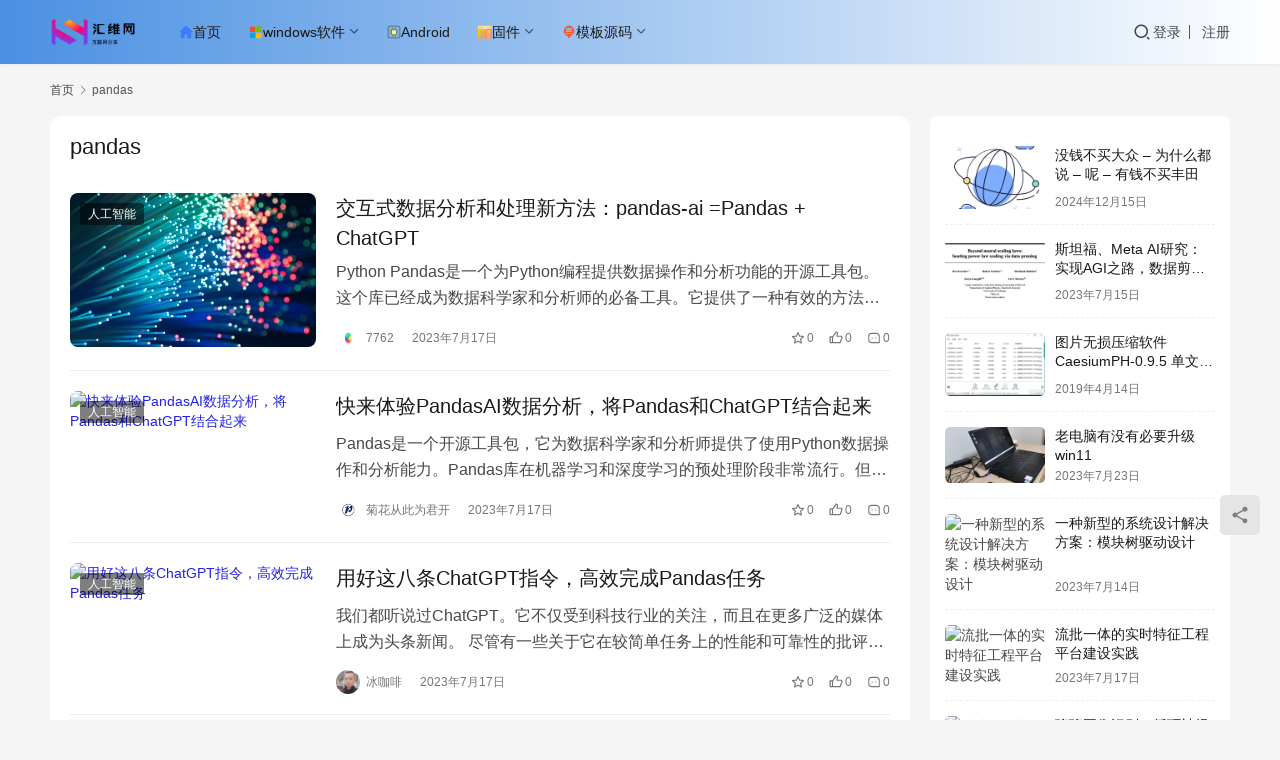

--- FILE ---
content_type: text/html; charset=UTF-8
request_url: https://www.52hwl.com/tag/pandas
body_size: 12268
content:
<!DOCTYPE html>
<html lang="zh-Hans">
<head>
    <meta charset="UTF-8">
    <meta http-equiv="X-UA-Compatible" content="IE=edge,chrome=1">
    <meta name="renderer" content="webkit">
    <meta name="viewport" content="width=device-width,initial-scale=1.0,user-scalable=no,maximum-scale=1,viewport-fit=cover">
    <title>pandas- 汇维网</title>
    	<style>img:is([sizes="auto" i], [sizes^="auto," i]) { contain-intrinsic-size: 3000px 1500px }</style>
	<meta name="keywords" content="pandas">
<meta property="og:type" content="webpage">
<meta property="og:url" content="https://www.52hwl.com/tag/pandas">
<meta property="og:site_name" content="">
<meta property="og:title" content="pandas">
<meta name="applicable-device" content="pc,mobile">
<meta http-equiv="Cache-Control" content="no-transform">
<link rel="shortcut icon" href="https://img.52hwl.com/wp-content/uploads/2021/09/1630673171-2021090312461124.png">
<link rel='dns-prefetch' href='//www.52hwl.com' />
<link rel='dns-prefetch' href='//at.alicdn.com' />
<link rel='stylesheet' id='stylesheet-css' href='https://www.52hwl.com/wp-content/themes/justnews-child/style.css?ver=6.21.1' type='text/css' media='all' />
<link rel='stylesheet' id='wp-block-library-css' href='https://www.52hwl.com/wp-includes/css/dist/block-library/style.min.css?ver=6.7.4' type='text/css' media='all' />
<style id='classic-theme-styles-inline-css' type='text/css'>
/*! This file is auto-generated */
.wp-block-button__link{color:#fff;background-color:#32373c;border-radius:9999px;box-shadow:none;text-decoration:none;padding:calc(.667em + 2px) calc(1.333em + 2px);font-size:1.125em}.wp-block-file__button{background:#32373c;color:#fff;text-decoration:none}
</style>
<style id='global-styles-inline-css' type='text/css'>
:root{--wp--preset--aspect-ratio--square: 1;--wp--preset--aspect-ratio--4-3: 4/3;--wp--preset--aspect-ratio--3-4: 3/4;--wp--preset--aspect-ratio--3-2: 3/2;--wp--preset--aspect-ratio--2-3: 2/3;--wp--preset--aspect-ratio--16-9: 16/9;--wp--preset--aspect-ratio--9-16: 9/16;--wp--preset--color--black: #000000;--wp--preset--color--cyan-bluish-gray: #abb8c3;--wp--preset--color--white: #ffffff;--wp--preset--color--pale-pink: #f78da7;--wp--preset--color--vivid-red: #cf2e2e;--wp--preset--color--luminous-vivid-orange: #ff6900;--wp--preset--color--luminous-vivid-amber: #fcb900;--wp--preset--color--light-green-cyan: #7bdcb5;--wp--preset--color--vivid-green-cyan: #00d084;--wp--preset--color--pale-cyan-blue: #8ed1fc;--wp--preset--color--vivid-cyan-blue: #0693e3;--wp--preset--color--vivid-purple: #9b51e0;--wp--preset--gradient--vivid-cyan-blue-to-vivid-purple: linear-gradient(135deg,rgba(6,147,227,1) 0%,rgb(155,81,224) 100%);--wp--preset--gradient--light-green-cyan-to-vivid-green-cyan: linear-gradient(135deg,rgb(122,220,180) 0%,rgb(0,208,130) 100%);--wp--preset--gradient--luminous-vivid-amber-to-luminous-vivid-orange: linear-gradient(135deg,rgba(252,185,0,1) 0%,rgba(255,105,0,1) 100%);--wp--preset--gradient--luminous-vivid-orange-to-vivid-red: linear-gradient(135deg,rgba(255,105,0,1) 0%,rgb(207,46,46) 100%);--wp--preset--gradient--very-light-gray-to-cyan-bluish-gray: linear-gradient(135deg,rgb(238,238,238) 0%,rgb(169,184,195) 100%);--wp--preset--gradient--cool-to-warm-spectrum: linear-gradient(135deg,rgb(74,234,220) 0%,rgb(151,120,209) 20%,rgb(207,42,186) 40%,rgb(238,44,130) 60%,rgb(251,105,98) 80%,rgb(254,248,76) 100%);--wp--preset--gradient--blush-light-purple: linear-gradient(135deg,rgb(255,206,236) 0%,rgb(152,150,240) 100%);--wp--preset--gradient--blush-bordeaux: linear-gradient(135deg,rgb(254,205,165) 0%,rgb(254,45,45) 50%,rgb(107,0,62) 100%);--wp--preset--gradient--luminous-dusk: linear-gradient(135deg,rgb(255,203,112) 0%,rgb(199,81,192) 50%,rgb(65,88,208) 100%);--wp--preset--gradient--pale-ocean: linear-gradient(135deg,rgb(255,245,203) 0%,rgb(182,227,212) 50%,rgb(51,167,181) 100%);--wp--preset--gradient--electric-grass: linear-gradient(135deg,rgb(202,248,128) 0%,rgb(113,206,126) 100%);--wp--preset--gradient--midnight: linear-gradient(135deg,rgb(2,3,129) 0%,rgb(40,116,252) 100%);--wp--preset--font-size--small: 13px;--wp--preset--font-size--medium: 20px;--wp--preset--font-size--large: 36px;--wp--preset--font-size--x-large: 42px;--wp--preset--spacing--20: 0.44rem;--wp--preset--spacing--30: 0.67rem;--wp--preset--spacing--40: 1rem;--wp--preset--spacing--50: 1.5rem;--wp--preset--spacing--60: 2.25rem;--wp--preset--spacing--70: 3.38rem;--wp--preset--spacing--80: 5.06rem;--wp--preset--shadow--natural: 6px 6px 9px rgba(0, 0, 0, 0.2);--wp--preset--shadow--deep: 12px 12px 50px rgba(0, 0, 0, 0.4);--wp--preset--shadow--sharp: 6px 6px 0px rgba(0, 0, 0, 0.2);--wp--preset--shadow--outlined: 6px 6px 0px -3px rgba(255, 255, 255, 1), 6px 6px rgba(0, 0, 0, 1);--wp--preset--shadow--crisp: 6px 6px 0px rgba(0, 0, 0, 1);}:where(.is-layout-flex){gap: 0.5em;}:where(.is-layout-grid){gap: 0.5em;}body .is-layout-flex{display: flex;}.is-layout-flex{flex-wrap: wrap;align-items: center;}.is-layout-flex > :is(*, div){margin: 0;}body .is-layout-grid{display: grid;}.is-layout-grid > :is(*, div){margin: 0;}:where(.wp-block-columns.is-layout-flex){gap: 2em;}:where(.wp-block-columns.is-layout-grid){gap: 2em;}:where(.wp-block-post-template.is-layout-flex){gap: 1.25em;}:where(.wp-block-post-template.is-layout-grid){gap: 1.25em;}.has-black-color{color: var(--wp--preset--color--black) !important;}.has-cyan-bluish-gray-color{color: var(--wp--preset--color--cyan-bluish-gray) !important;}.has-white-color{color: var(--wp--preset--color--white) !important;}.has-pale-pink-color{color: var(--wp--preset--color--pale-pink) !important;}.has-vivid-red-color{color: var(--wp--preset--color--vivid-red) !important;}.has-luminous-vivid-orange-color{color: var(--wp--preset--color--luminous-vivid-orange) !important;}.has-luminous-vivid-amber-color{color: var(--wp--preset--color--luminous-vivid-amber) !important;}.has-light-green-cyan-color{color: var(--wp--preset--color--light-green-cyan) !important;}.has-vivid-green-cyan-color{color: var(--wp--preset--color--vivid-green-cyan) !important;}.has-pale-cyan-blue-color{color: var(--wp--preset--color--pale-cyan-blue) !important;}.has-vivid-cyan-blue-color{color: var(--wp--preset--color--vivid-cyan-blue) !important;}.has-vivid-purple-color{color: var(--wp--preset--color--vivid-purple) !important;}.has-black-background-color{background-color: var(--wp--preset--color--black) !important;}.has-cyan-bluish-gray-background-color{background-color: var(--wp--preset--color--cyan-bluish-gray) !important;}.has-white-background-color{background-color: var(--wp--preset--color--white) !important;}.has-pale-pink-background-color{background-color: var(--wp--preset--color--pale-pink) !important;}.has-vivid-red-background-color{background-color: var(--wp--preset--color--vivid-red) !important;}.has-luminous-vivid-orange-background-color{background-color: var(--wp--preset--color--luminous-vivid-orange) !important;}.has-luminous-vivid-amber-background-color{background-color: var(--wp--preset--color--luminous-vivid-amber) !important;}.has-light-green-cyan-background-color{background-color: var(--wp--preset--color--light-green-cyan) !important;}.has-vivid-green-cyan-background-color{background-color: var(--wp--preset--color--vivid-green-cyan) !important;}.has-pale-cyan-blue-background-color{background-color: var(--wp--preset--color--pale-cyan-blue) !important;}.has-vivid-cyan-blue-background-color{background-color: var(--wp--preset--color--vivid-cyan-blue) !important;}.has-vivid-purple-background-color{background-color: var(--wp--preset--color--vivid-purple) !important;}.has-black-border-color{border-color: var(--wp--preset--color--black) !important;}.has-cyan-bluish-gray-border-color{border-color: var(--wp--preset--color--cyan-bluish-gray) !important;}.has-white-border-color{border-color: var(--wp--preset--color--white) !important;}.has-pale-pink-border-color{border-color: var(--wp--preset--color--pale-pink) !important;}.has-vivid-red-border-color{border-color: var(--wp--preset--color--vivid-red) !important;}.has-luminous-vivid-orange-border-color{border-color: var(--wp--preset--color--luminous-vivid-orange) !important;}.has-luminous-vivid-amber-border-color{border-color: var(--wp--preset--color--luminous-vivid-amber) !important;}.has-light-green-cyan-border-color{border-color: var(--wp--preset--color--light-green-cyan) !important;}.has-vivid-green-cyan-border-color{border-color: var(--wp--preset--color--vivid-green-cyan) !important;}.has-pale-cyan-blue-border-color{border-color: var(--wp--preset--color--pale-cyan-blue) !important;}.has-vivid-cyan-blue-border-color{border-color: var(--wp--preset--color--vivid-cyan-blue) !important;}.has-vivid-purple-border-color{border-color: var(--wp--preset--color--vivid-purple) !important;}.has-vivid-cyan-blue-to-vivid-purple-gradient-background{background: var(--wp--preset--gradient--vivid-cyan-blue-to-vivid-purple) !important;}.has-light-green-cyan-to-vivid-green-cyan-gradient-background{background: var(--wp--preset--gradient--light-green-cyan-to-vivid-green-cyan) !important;}.has-luminous-vivid-amber-to-luminous-vivid-orange-gradient-background{background: var(--wp--preset--gradient--luminous-vivid-amber-to-luminous-vivid-orange) !important;}.has-luminous-vivid-orange-to-vivid-red-gradient-background{background: var(--wp--preset--gradient--luminous-vivid-orange-to-vivid-red) !important;}.has-very-light-gray-to-cyan-bluish-gray-gradient-background{background: var(--wp--preset--gradient--very-light-gray-to-cyan-bluish-gray) !important;}.has-cool-to-warm-spectrum-gradient-background{background: var(--wp--preset--gradient--cool-to-warm-spectrum) !important;}.has-blush-light-purple-gradient-background{background: var(--wp--preset--gradient--blush-light-purple) !important;}.has-blush-bordeaux-gradient-background{background: var(--wp--preset--gradient--blush-bordeaux) !important;}.has-luminous-dusk-gradient-background{background: var(--wp--preset--gradient--luminous-dusk) !important;}.has-pale-ocean-gradient-background{background: var(--wp--preset--gradient--pale-ocean) !important;}.has-electric-grass-gradient-background{background: var(--wp--preset--gradient--electric-grass) !important;}.has-midnight-gradient-background{background: var(--wp--preset--gradient--midnight) !important;}.has-small-font-size{font-size: var(--wp--preset--font-size--small) !important;}.has-medium-font-size{font-size: var(--wp--preset--font-size--medium) !important;}.has-large-font-size{font-size: var(--wp--preset--font-size--large) !important;}.has-x-large-font-size{font-size: var(--wp--preset--font-size--x-large) !important;}
:where(.wp-block-post-template.is-layout-flex){gap: 1.25em;}:where(.wp-block-post-template.is-layout-grid){gap: 1.25em;}
:where(.wp-block-columns.is-layout-flex){gap: 2em;}:where(.wp-block-columns.is-layout-grid){gap: 2em;}
:root :where(.wp-block-pullquote){font-size: 1.5em;line-height: 1.6;}
</style>
<link rel='stylesheet' id='wpcom-member-css' href='https://www.52hwl.com/wp-content/plugins/wpcom-member/css/style.css?ver=1.7.12' type='text/css' media='all' />
<script type="text/javascript" src="https://www.52hwl.com/wp-includes/js/jquery/jquery.min.js?ver=3.7.1" id="jquery-core-js"></script>
<script type="text/javascript" src="https://www.52hwl.com/wp-includes/js/jquery/jquery-migrate.min.js?ver=3.4.1" id="jquery-migrate-js"></script>
<link rel="EditURI" type="application/rsd+xml" title="RSD" href="https://www.52hwl.com/xmlrpc.php?rsd" />
<script async src="https://pagead2.googlesyndication.com/pagead/js/adsbygoogle.js?client=ca-pub-6162240760626427"
     crossorigin="anonymous"></script>
<style>:root{--theme-color: #2222E4; --theme-hover: #00e535; --logo-height: 32px; --logo-height-mobile: 26px; --menu-item-gap: 28px; --member-login-bg: url('https:/img.52hwl.com/wp-content/uploads/2021/02/1614436797-Vice-City.png'); --header-bg-color: #4A90E2; --header-bg-image: linear-gradient(90deg, #4A90E2 0%, #fff 100%); --theme-border-radius-s: 3px; --theme-border-radius-m: 5px; --theme-border-radius-l: 8px; --theme-border-radius-xl: 12px; --thumb-ratio-default: 480 / 300; --thumb-ratio-post: 480 / 300; --post-video-ratio: 860 / 482;}.post-loop .item-sticky .item-title a{-webkit-background-clip: text;-webkit-text-fill-color: transparent;}.post-loop .item-sticky .item-title a, .post-loop .item-sticky .item-title a .sticky-post,.post-loop-card .item-sticky .item-title .sticky-post{background-color: #9013FE;background-image: linear-gradient(90deg, #9013FE 0%, #fff 100%);}
/* 广告CSS*/
.topics {
	overflow: hidden;
	padding-bottom: 2px;
	border-radius: 3px;
	background: var(--member-el-bg-color);
	text-align:center;

}
.topics .topics-cont {
  margin: 7px 5px 0 5px;
}

.topics .topics-cont a {
  display: inline-block;
  padding: 2px 5px;
  color: #656565;
  white-space: nowrap;
  font-size: 13px;
  line-height: 1.8;
  background: #eee;
  border: 3px solid var(--member-el-bg-color);
}

.topics .topics-cont a span {
	color: #fe5b34;
	font-family: "Microsoft YaHei",Helvetica,Arial,"WenQuanYi Micro Hei",SimSun,sans-serif;
}

.topics .topics-cont a:hover {
	background-color: #d806da;
	background-image: -webkit-linear-gradient(left,#9796f0 0,#d806da 50%,#ff5757 100%);
	background-image: linear-gradient(to right,#9796f0 0,#d806da 50%,#ff5757 100%);
	color: #fff;
}

.topics .topics-cont a:hover span {
	color: #fff;
}

.topics .topics-cont a:nth-child(1),.topics .topics-cont a:nth-child(2),.topics .topics-cont a:nth-child(3),.topics .topics-cont a:nth-child(4),.topics .topics-cont a:nth-child(5),.topics .topics-cont a:nth-child(6),.topics .topics-cont a:nth-child(7),.topics .topics-cont a:nth-child(8) {
	animation: topic-animate 16s ease infinite;
}

.topics .topics-cont a:nth-child(1) span,.topics .topics-cont a:nth-child(2) span,.topics .topics-cont a:nth-child(3) span,.topics .topics-cont a:nth-child(4) span,.topics .topics-cont a:nth-child(5) span,.topics .topics-cont a:nth-child(6) span,.topics .topics-cont a:nth-child(7) span,.topics .topics-cont a:nth-child(8) span {
	animation: topic-animate-span 16s ease infinite;
}

.topics .topics-cont a:nth-child(2) {
	animation-delay: 2s;
}

.topics .topics-cont a:nth-child(2) span {
	animation-delay: 2s;
}

.topics .topics-cont a:nth-child(3) {
	animation-delay: 4s;
}

.topics .topics-cont a:nth-child(3) span {
	animation-delay: 4s;
}

.topics .topics-cont a:nth-child(4) {
	animation-delay: 6s;
}

.topics .topics-cont a:nth-child(4) span {
	animation-delay: 6s;
}

.topics .topics-cont a:nth-child(5) {
	animation-delay: 8s;
}

.topics .topics-cont a:nth-child(5) span {
	animation-delay: 8s;
}

.topics .topics-cont a:nth-child(6) {
	animation-delay: 10s;
}

.topics .topics-cont a:nth-child(6) span {
	animation-delay: 10s;
}

.topics .topics-cont a:nth-child(7) {
	animation-delay: 12s;
}

.topics .topics-cont a:nth-child(7) span {
	animation-delay: 12s;
}

.topics .topics-cont a:nth-child(8) {
	animation-delay: 14s;
}

.topics .topics-cont a:nth-child(8) span {
	animation-delay: 14s;
}

.topics .topics-cont:hover a,.topics .topics-cont:hover a span {
	animation: none;
}

@keyframes topic-animate {
	0%,12.5% {
		background: #eee;
		color: #555;
	}

	10%,2% {
		background-color: #d806da;
		background-image: -webkit-linear-gradient(left,#9796f0 0,#d806da 50%,#ff5757 100%);
		background-image: linear-gradient(to right,#9796f0 0,#d806da 50%,#ff5757 100%);
		color: #fff;
	}
}

@keyframes topic-animate-span {
	0%,12.5% {
		color: #fe5b34;
	}

	10%,2% {
		color: #fff;
	}
}
.topics-cont a {
    width: 25%;
    overflow: hidden;
    text-overflow: ellipsis;
}
@media (max-width:1200px){
	.topics-cont a{
		width: 33%;
	}
}
@media (max-width:550px){
	.topics-cont a{
		width: 50%;
	}
}
/* 网站底部*/
.footer-sns .name, .copyright .name {
    padding: 4px;
    background: #fff;
    color: #000;
}
.footer .copyright p {
    line-height: 2.5;
}
.footer-sns .link, .copyright .link {
    padding: 4px;
    background: #08c;
    color: white;
}
.copyright .link a {
    color: white;
}
.footer-sns p {
    font-size: 14px;
    margin-top: 36px;
}
.footer-col-logo {
    margin-right: 10px;
}

.list-links img {
    width: 20px;
    margin-right: 2px;
}</style>
<link rel="icon" href="https://img.52hwl.com/wp-content/uploads/2021/09/1630673171-2021090312461124.png" sizes="32x32" />
<link rel="icon" href="https://img.52hwl.com/wp-content/uploads/2021/09/1630673171-2021090312461124.png" sizes="192x192" />
<link rel="apple-touch-icon" href="https://img.52hwl.com/wp-content/uploads/2021/09/1630673171-2021090312461124.png" />
<meta name="msapplication-TileImage" content="https://img.52hwl.com/wp-content/uploads/2021/09/1630673171-2021090312461124.png" />
    <!--[if lte IE 11]><script src="https://www.52hwl.com/wp-content/themes/justnews/js/update.js"></script><![endif]-->
</head>
<body class="archive tag tag-pandas tag-8174 lang-cn el-boxed header-fixed">
<header class="header">
    <div class="container">
        <div class="navbar-header">
            <button type="button" class="navbar-toggle collapsed" data-toggle="collapse" data-target=".navbar-collapse" aria-label="menu">
                <span class="icon-bar icon-bar-1"></span>
                <span class="icon-bar icon-bar-2"></span>
                <span class="icon-bar icon-bar-3"></span>
            </button>
                        <div class="logo">
                <a href="https://www.52hwl.com" rel="home">
                    <img src="https://img.52hwl.com/wp-content/uploads/2023/11/20231105175726402.png" alt="">
                </a>
            </div>
        </div>
        <div class="collapse navbar-collapse">
            <nav class="primary-menu"><ul id="menu-%e5%88%86%e7%b1%bb%e8%8f%9c%e5%8d%95" class="nav navbar-nav wpcom-adv-menu"><li class="hot menu-item"><a href="https://www.52hwl.com"><i class="wpcom-icon"><svg aria-hidden="true" class="icon-svg"><use xlink:href="#icon-yemian-copy-copy"></use></svg></i>首页</a></li>
<li class="menu-item dropdown"><a href="https://www.52hwl.com/category/windows" class="dropdown-toggle"><i class="wpcom-icon"><svg aria-hidden="true" class="icon-svg"><use xlink:href="#icon-windows"></use></svg></i>windows软件</a>
<ul class="dropdown-menu menu-item-wrap menu-item-col-5">
	<li class="menu-item"><a href="https://www.52hwl.com/category/windows/office"><i class="wpcom-icon"><svg aria-hidden="true" class="icon-svg"><use xlink:href="#icon-wendang"></use></svg></i>办公软件</a></li>
	<li class="menu-item"><a href="https://www.52hwl.com/category/windows/media-tool"><i class="wpcom-icon"><svg aria-hidden="true" class="icon-svg"><use xlink:href="#icon-meiti"></use></svg></i>媒体图像</a></li>
	<li class="menu-item"><a href="https://www.52hwl.com/category/windows/software"><i class="wpcom-icon"><svg aria-hidden="true" class="icon-svg"><use xlink:href="#icon-buding"></use></svg></i>汉化补丁</a></li>
	<li class="menu-item"><a href="https://www.52hwl.com/category/windows/tool"><i class="wpcom-icon"><svg aria-hidden="true" class="icon-svg"><use xlink:href="#icon-system_select"></use></svg></i>系统工具</a></li>
	<li class="menu-item menu-item-has-image"><a target="_blank" href="https://www.52hwl.com/category/windows/backup"><i class="wpcom-icon menu-item-icon"><svg aria-hidden="true"><use xlink:href="#icon-hunheyunbeifen"></use></svg></i>恢复备份</a></li>
	<li class="menu-item"><a href="https://www.52hwl.com/category/windows/green-software"><i class="wpcom-icon"><svg aria-hidden="true" class="icon-svg"><use xlink:href="#icon-pojie"></use></svg></i>绿色破解</a></li>
	<li class="menu-item"><a href="https://www.52hwl.com/category/windows/network-download"><i class="wpcom-icon"><svg aria-hidden="true" class="icon-svg"><use xlink:href="#icon-xiazai"></use></svg></i>上传下载</a></li>
	<li class="menu-item menu-item-has-image"><a href="https://www.52hwl.com/category/windows/%e5%8d%b3%e6%97%b6%e9%80%9a%e8%ae%af"><i class="wpcom-icon menu-item-icon"><svg aria-hidden="true"><use xlink:href="#icon-guanyu"></use></svg></i>即时通讯</a></li>
	<li class="menu-item"><a href="https://www.52hwl.com/category/windows/%e8%a1%8c%e4%b8%9a%e8%bd%af%e4%bb%b6"><i class="wpcom-icon"><svg aria-hidden="true" class="icon-svg"><use xlink:href="#icon-hangye-copy"></use></svg></i>行业软件</a></li>
	<li class="menu-item"><a href="https://www.52hwl.com/category/windows/mac%e5%ba%94%e7%94%a8"><i class="wpcom-icon"><svg aria-hidden="true" class="icon-svg"><use xlink:href="#icon-tubiaozhizuomoban-"></use></svg></i>Mac应用</a></li>
	<li class="menu-item"><a href="https://www.52hwl.com/category/windows/%e5%b0%8f%e5%b7%a5%e5%85%b7"><i class="wpcom-icon"><svg aria-hidden="true" class="icon-svg"><use xlink:href="#icon-gongju"></use></svg></i>小工具</a></li>
</ul>
</li>
<li class="new menu-item"><a href="https://www.52hwl.com/category/android"><i class="wpcom-icon"><svg aria-hidden="true" class="icon-svg"><use xlink:href="#icon-anzhuo"></use></svg></i>Android</a></li>
<li class="menu-item dropdown"><a href="https://www.52hwl.com/category/gujian" class="dropdown-toggle"><i class="wpcom-icon"><svg aria-hidden="true" class="icon-svg"><use xlink:href="#icon-gujianshengji"></use></svg></i>固件</a>
<ul class="dropdown-menu menu-item-wrap menu-item-col-2">
	<li class="menu-item"><a href="https://www.52hwl.com/category/gujian/shoujigujian"><i class="wpcom-icon"><svg aria-hidden="true" class="icon-svg"><use xlink:href="#icon-shouji"></use></svg></i>手机固件</a></li>
	<li class="menu-item"><a href="https://www.52hwl.com/category/gujian/luyouoqi"><i class="wpcom-icon"><svg aria-hidden="true" class="icon-svg"><use xlink:href="#icon-luyouqi"></use></svg></i>路由器固件</a></li>
</ul>
</li>
<li class="menu-item dropdown"><a href="https://www.52hwl.com/category/website" class="dropdown-toggle"><i class="wpcom-icon"><svg aria-hidden="true" class="icon-svg"><use xlink:href="#icon-icon_webapi-"></use></svg></i>模板源码</a>
<ul class="dropdown-menu menu-item-wrap menu-item-col-3">
	<li class="menu-item"><a href="https://www.52hwl.com/category/website/template"><i class="wpcom-icon"><svg aria-hidden="true" class="icon-svg"><use xlink:href="#icon-moban"></use></svg></i>模板</a></li>
	<li class="menu-item"><a href="https://www.52hwl.com/category/website/code"><i class="wpcom-icon"><svg aria-hidden="true" class="icon-svg"><use xlink:href="#icon-yuanma"></use></svg></i>源码</a></li>
	<li class="menu-item"><a href="https://www.52hwl.com/category/website/plug-in"><i class="wpcom-icon"><svg aria-hidden="true" class="icon-svg"><use xlink:href="#icon-dianzichajian"></use></svg></i>插件</a></li>
</ul>
</li>
</ul></nav>            <div class="navbar-action">
                                <div class="navbar-search-icon j-navbar-search"><i class="wpcom-icon wi"><svg aria-hidden="true"><use xlink:href="#wi-search"></use></svg></i></div>
                                                    <div id="j-user-wrap">
                        <a class="login" href="https://www.52hwl.com/login?modal-type=login">登录</a>
                        <a class="login register" href="https://www.52hwl.com/register?modal-type=register">注册</a>
                    </div>
                                                </div>
            <form class="navbar-search" action="https://www.52hwl.com" method="get" role="search">
                <div class="navbar-search-inner">
                    <i class="wpcom-icon wi navbar-search-close"><svg aria-hidden="true"><use xlink:href="#wi-close"></use></svg></i>                    <input type="text" name="s" class="navbar-search-input" autocomplete="off" placeholder="输入关键词搜索..." value="">
                    <button class="navbar-search-btn" type="submit"><i class="wpcom-icon wi"><svg aria-hidden="true"><use xlink:href="#wi-search"></use></svg></i></button>
                </div>
            </form>
        </div><!-- /.navbar-collapse -->
    </div><!-- /.container -->
</header>
<div id="wrap">    <div class="container wrap">
        <ol class="breadcrumb" vocab="https://schema.org/" typeof="BreadcrumbList"><li class="home" property="itemListElement" typeof="ListItem"><a href="https://www.52hwl.com" property="item" typeof="WebPage"><span property="name" class="hide"></span>首页</a><meta property="position" content="1"></li><li class="active" property="itemListElement" typeof="ListItem"><i class="wpcom-icon wi"><svg aria-hidden="true"><use xlink:href="#wi-arrow-right-3"></use></svg></i><a href="https://www.52hwl.com/tag/pandas" property="item" typeof="WebPage"><span property="name">pandas</span></a><meta property="position" content="2"></li></ol>        <main class="main">
                        <section class="sec-panel sec-panel-default">
                                    <div class="sec-panel-head">
                        <h1><span>pandas</span></h1>
                    </div>
                                <div class="sec-panel-body">
                                            <ul class="post-loop post-loop-default cols-0">
                                                            <li class="item">
        <div class="item-img">
        <a class="item-img-inner" href="https://www.52hwl.com/73968.html" title="交互式数据分析和处理新方法：pandas-ai =Pandas + ChatGPT" target="_blank" rel="bookmark">
            <img width="480" height="300" src="https://www.52hwl.com/wp-content/themes/justnews/themer/assets/images/lazy.png" class="attachment-default size-default wp-post-image j-lazy" alt="交互式数据分析和处理新方法：pandas-ai =Pandas + ChatGPT" decoding="async" fetchpriority="high" data-original="https://img.52hwl.com/wp-content/uploads/2023/07/b1e37e6c0b3ad41e9223dd588d95aa47.jpg?imageMogr2/crop/480x300/gravity/center" />        </a>
                <a class="item-category" href="https://www.52hwl.com/category/baike/ai" target="_blank">人工智能</a>
            </div>
        <div class="item-content">
                <h3 class="item-title">
            <a href="https://www.52hwl.com/73968.html" target="_blank" rel="bookmark">
                                 交互式数据分析和处理新方法：pandas-ai =Pandas + ChatGPT            </a>
        </h3>
        <div class="item-excerpt">
            <p>Python Pandas是一个为Python编程提供数据操作和分析功能的开源工具包。这个库已经成为数据科学家和分析师的必备工具。它提供了一种有效的方法来管理结构化数据(Serie…</p>
        </div>
        <div class="item-meta">
                        <div class="item-meta-li author">
                                <a data-user="62" target="_blank" href="https://www.52hwl.com/profile/62" class="avatar j-user-card">
                    <img alt='7762的头像' src='//img.52hwl.com/wp-content/uploads/2021/03/1616411687-GlassWire-Elite.jpg' class='avatar avatar-60 photo' height='60' width='60' />                    <span>7762</span>
                </a>
            </div>
                                    <span class="item-meta-li date">2023年7月17日</span>
            <div class="item-meta-right">
                <span class="item-meta-li stars" title="收藏数"><i class="wpcom-icon wi"><svg aria-hidden="true"><use xlink:href="#wi-star"></use></svg></i>0</span><span class="item-meta-li likes" title="点赞数"><i class="wpcom-icon wi"><svg aria-hidden="true"><use xlink:href="#wi-thumb-up"></use></svg></i>0</span><a class="item-meta-li comments" href="https://www.52hwl.com/73968.html#comments" target="_blank" title="评论数"><i class="wpcom-icon wi"><svg aria-hidden="true"><use xlink:href="#wi-comment"></use></svg></i>0</a>            </div>
        </div>
    </div>
</li>
                                                            <li class="item">
        <div class="item-img">
        <a class="item-img-inner" href="https://www.52hwl.com/77692.html" title="快来体验PandasAI数据分析，将Pandas和ChatGPT结合起来" target="_blank" rel="bookmark">
            <img width="480" height="300" src="https://www.52hwl.com/wp-content/themes/justnews/themer/assets/images/lazy.png" class="attachment-default size-default wp-post-image j-lazy" alt="快来体验PandasAI数据分析，将Pandas和ChatGPT结合起来" decoding="async" data-original="https://img.52hwl.com/wp-content/uploads/2023/07/6bb0f74900e006538adac3918dc925ea.jpg?imageMogr2/crop/480x300/gravity/center" />        </a>
                <a class="item-category" href="https://www.52hwl.com/category/baike/ai" target="_blank">人工智能</a>
            </div>
        <div class="item-content">
                <h3 class="item-title">
            <a href="https://www.52hwl.com/77692.html" target="_blank" rel="bookmark">
                                 快来体验PandasAI数据分析，将Pandas和ChatGPT结合起来            </a>
        </h3>
        <div class="item-excerpt">
            <p>Pandas是一个开源工具包，它为数据科学家和分析师提供了使用Python数据操作和分析能力。Pandas库在机器学习和深度学习的预处理阶段非常流行。但现在有了AI的加持，你可以用…</p>
        </div>
        <div class="item-meta">
                        <div class="item-meta-li author">
                                <a data-user="59" target="_blank" href="https://www.52hwl.com/profile/59" class="avatar j-user-card">
                    <img alt='菊花从此为君开的头像' src='//img.52hwl.com/wp-content/uploads/member/avatars/5e080a295f8076b1.1628856943.jpg' class='avatar avatar-60 photo' height='60' width='60' />                    <span>菊花从此为君开</span>
                </a>
            </div>
                                    <span class="item-meta-li date">2023年7月17日</span>
            <div class="item-meta-right">
                <span class="item-meta-li stars" title="收藏数"><i class="wpcom-icon wi"><svg aria-hidden="true"><use xlink:href="#wi-star"></use></svg></i>0</span><span class="item-meta-li likes" title="点赞数"><i class="wpcom-icon wi"><svg aria-hidden="true"><use xlink:href="#wi-thumb-up"></use></svg></i>0</span><a class="item-meta-li comments" href="https://www.52hwl.com/77692.html#comments" target="_blank" title="评论数"><i class="wpcom-icon wi"><svg aria-hidden="true"><use xlink:href="#wi-comment"></use></svg></i>0</a>            </div>
        </div>
    </div>
</li>
                                                            <li class="item">
        <div class="item-img">
        <a class="item-img-inner" href="https://www.52hwl.com/80191.html" title="用好这八条ChatGPT指令，高效完成Pandas任务" target="_blank" rel="bookmark">
            <img width="480" height="300" src="https://www.52hwl.com/wp-content/themes/justnews/themer/assets/images/lazy.png" class="attachment-default size-default wp-post-image j-lazy" alt="用好这八条ChatGPT指令，高效完成Pandas任务" decoding="async" data-original="https://img.52hwl.com/wp-content/uploads/2023/07/079e5cf700c4ac6dc86e7f6aadf6f91c.jpg?imageMogr2/crop/480x300/gravity/center" />        </a>
                <a class="item-category" href="https://www.52hwl.com/category/baike/ai" target="_blank">人工智能</a>
            </div>
        <div class="item-content">
                <h3 class="item-title">
            <a href="https://www.52hwl.com/80191.html" target="_blank" rel="bookmark">
                                 用好这八条ChatGPT指令，高效完成Pandas任务            </a>
        </h3>
        <div class="item-excerpt">
            <p>我们都听说过ChatGPT。它不仅受到科技行业的关注，而且在更多广泛的媒体上成为头条新闻。 尽管有一些关于它在较简单任务上的性能和可靠性的批评，但ChatGPT相比较于其他大型语言…</p>
        </div>
        <div class="item-meta">
                        <div class="item-meta-li author">
                                <a data-user="225" target="_blank" href="https://www.52hwl.com/profile/225" class="avatar j-user-card">
                    <img alt='冰咖啡的头像' src='//img.52hwl.com/wp-content/uploads/member/avatars/a09acc34845c6be3.1653314895.jpg' class='avatar avatar-60 photo' height='60' width='60' />                    <span>冰咖啡</span>
                </a>
            </div>
                                    <span class="item-meta-li date">2023年7月17日</span>
            <div class="item-meta-right">
                <span class="item-meta-li stars" title="收藏数"><i class="wpcom-icon wi"><svg aria-hidden="true"><use xlink:href="#wi-star"></use></svg></i>0</span><span class="item-meta-li likes" title="点赞数"><i class="wpcom-icon wi"><svg aria-hidden="true"><use xlink:href="#wi-thumb-up"></use></svg></i>0</span><a class="item-meta-li comments" href="https://www.52hwl.com/80191.html#comments" target="_blank" title="评论数"><i class="wpcom-icon wi"><svg aria-hidden="true"><use xlink:href="#wi-comment"></use></svg></i>0</a>            </div>
        </div>
    </div>
</li>
                                                            <li class="item">
        <div class="item-img">
        <a class="item-img-inner" href="https://www.52hwl.com/44124.html" title="在 Python中处理大型机器学习数据集的简单方法" target="_blank" rel="bookmark">
            <img width="480" height="300" src="https://www.52hwl.com/wp-content/themes/justnews/themer/assets/images/lazy.png" class="attachment-default size-default wp-post-image j-lazy" alt="在 Python中处理大型机器学习数据集的简单方法" decoding="async" data-original="https://img.52hwl.com/wp-content/uploads/2023/07/1c9e0294c569aba3aa8d972e877b0452.jpg?imageMogr2/crop/480x300/gravity/center" />        </a>
                <a class="item-category" href="https://www.52hwl.com/category/baike/ai" target="_blank">人工智能</a>
            </div>
        <div class="item-content">
                <h3 class="item-title">
            <a href="https://www.52hwl.com/44124.html" target="_blank" rel="bookmark">
                                 在 Python中处理大型机器学习数据集的简单方法            </a>
        </h3>
        <div class="item-excerpt">
            <p>本文的目标受众： 想要对大量数据集执行 Pandas/NumPy 操作的人。 希望使用Python在大数据上执行机器学习任务的人。 本文将使用 .csv 格式的文件来演示 pyth…</p>
        </div>
        <div class="item-meta">
                        <div class="item-meta-li author">
                                <a data-user="140" target="_blank" href="https://www.52hwl.com/profile/140" class="avatar j-user-card">
                    <img alt='德人心 得天下的头像' src='//img.52hwl.com/wp-content/uploads/member/avatars/74ed5904a438616f.1641729468.gif' class='avatar avatar-60 photo' height='60' width='60' />                    <span>德人心 得天下</span>
                </a>
            </div>
                                    <span class="item-meta-li date">2023年7月15日</span>
            <div class="item-meta-right">
                <span class="item-meta-li stars" title="收藏数"><i class="wpcom-icon wi"><svg aria-hidden="true"><use xlink:href="#wi-star"></use></svg></i>0</span><span class="item-meta-li likes" title="点赞数"><i class="wpcom-icon wi"><svg aria-hidden="true"><use xlink:href="#wi-thumb-up"></use></svg></i>0</span><a class="item-meta-li comments" href="https://www.52hwl.com/44124.html#comments" target="_blank" title="评论数"><i class="wpcom-icon wi"><svg aria-hidden="true"><use xlink:href="#wi-comment"></use></svg></i>0</a>            </div>
        </div>
    </div>
</li>
                                                            <li class="item">
        <div class="item-img">
        <a class="item-img-inner" href="https://www.52hwl.com/39209.html" title="pandas读取Excel核心源码剖析，面向过程仿openpyxl源码实现Excel数据加载" target="_blank" rel="bookmark">
            <img width="480" height="300" src="https://www.52hwl.com/wp-content/themes/justnews/themer/assets/images/lazy.png" class="attachment-default size-default wp-post-image j-lazy" alt="pandas读取Excel核心源码剖析，面向过程仿openpyxl源码实现Excel数据加载" decoding="async" data-original="https://img.52hwl.com/wp-content/uploads/2023/07/60fe156c47dd7ba65522ffb648c6100e.jpg?imageMogr2/crop/480x300/gravity/center" />        </a>
                <a class="item-category" href="https://www.52hwl.com/category/baike/qianduanhouduan" target="_blank">前端后端</a>
            </div>
        <div class="item-content">
                <h3 class="item-title">
            <a href="https://www.52hwl.com/39209.html" target="_blank" rel="bookmark">
                                 pandas读取Excel核心源码剖析，面向过程仿openpyxl源码实现Excel数据加载            </a>
        </h3>
        <div class="item-excerpt">
            <p>今天我们将研究pandas如何使用openpyxl引擎读取xlsx格式的Excel的数据，并考虑以面向过程的形式简单的自己实现一下。 截止目前本人所使用的pandas和openpy…</p>
        </div>
        <div class="item-meta">
                        <div class="item-meta-li author">
                                <a data-user="300" target="_blank" href="https://www.52hwl.com/profile/300" class="avatar j-user-card">
                    <img alt='9818的头像' src='//img.52hwl.com/wp-content/uploads/2021/03/1616411687-GlassWire-Elite.jpg' class='avatar avatar-60 photo' height='60' width='60' />                    <span>9818</span>
                </a>
            </div>
                                    <span class="item-meta-li date">2023年7月15日</span>
            <div class="item-meta-right">
                <span class="item-meta-li stars" title="收藏数"><i class="wpcom-icon wi"><svg aria-hidden="true"><use xlink:href="#wi-star"></use></svg></i>0</span><span class="item-meta-li likes" title="点赞数"><i class="wpcom-icon wi"><svg aria-hidden="true"><use xlink:href="#wi-thumb-up"></use></svg></i>0</span><a class="item-meta-li comments" href="https://www.52hwl.com/39209.html#comments" target="_blank" title="评论数"><i class="wpcom-icon wi"><svg aria-hidden="true"><use xlink:href="#wi-comment"></use></svg></i>0</a>            </div>
        </div>
    </div>
</li>
                                                            <li class="item">
        <div class="item-img">
        <a class="item-img-inner" href="https://www.52hwl.com/32043.html" title="Pandas对比Polars，语法和速度大PK" target="_blank" rel="bookmark">
            <img width="480" height="300" src="https://www.52hwl.com/wp-content/themes/justnews/themer/assets/images/lazy.png" class="attachment-default size-default wp-post-image j-lazy" alt="Pandas对比Polars，语法和速度大PK" decoding="async" data-original="https://img.52hwl.com/wp-content/uploads/2023/07/f4d0f1c3247532e9ead7668740be7b9b.jpg?imageMogr2/crop/480x300/gravity/center" />        </a>
                <a class="item-category" href="https://www.52hwl.com/category/baike/qianduanhouduan" target="_blank">前端后端</a>
            </div>
        <div class="item-content">
                <h3 class="item-title">
            <a href="https://www.52hwl.com/32043.html" target="_blank" rel="bookmark">
                                 Pandas对比Polars，语法和速度大PK            </a>
        </h3>
        <div class="item-excerpt">
            <p>Pandas是数据科学中必不可少的Python库。但其最大的缺点是对大型数据集的操作速度较慢。Polars是一种旨在更快地处理数据的Pandas替代方案。 Polars是一种旨在更…</p>
        </div>
        <div class="item-meta">
                        <div class="item-meta-li author">
                                <a data-user="161" target="_blank" href="https://www.52hwl.com/profile/161" class="avatar j-user-card">
                    <img alt='、Mushie的头像' src='//img.52hwl.com/wp-content/uploads/member/avatars/ab730f5513206b99.1644869267.jpg' class='avatar avatar-60 photo' height='60' width='60' />                    <span>、Mushie</span>
                </a>
            </div>
                                    <span class="item-meta-li date">2023年7月15日</span>
            <div class="item-meta-right">
                <span class="item-meta-li stars" title="收藏数"><i class="wpcom-icon wi"><svg aria-hidden="true"><use xlink:href="#wi-star"></use></svg></i>0</span><span class="item-meta-li likes" title="点赞数"><i class="wpcom-icon wi"><svg aria-hidden="true"><use xlink:href="#wi-thumb-up"></use></svg></i>0</span><a class="item-meta-li comments" href="https://www.52hwl.com/32043.html#comments" target="_blank" title="评论数"><i class="wpcom-icon wi"><svg aria-hidden="true"><use xlink:href="#wi-comment"></use></svg></i>0</a>            </div>
        </div>
    </div>
</li>
                                                            <li class="item">
        <div class="item-img">
        <a class="item-img-inner" href="https://www.52hwl.com/28735.html" title="Pandas对比Polars，语法和速度大PK" target="_blank" rel="bookmark">
            <img width="480" height="300" src="https://www.52hwl.com/wp-content/themes/justnews/themer/assets/images/lazy.png" class="attachment-default size-default wp-post-image j-lazy" alt="Pandas对比Polars，语法和速度大PK" decoding="async" data-original="https://img.52hwl.com/wp-content/uploads/2023/07/f4d0f1c3247532e9ead7668740be7b9b.jpg?imageMogr2/crop/480x300/gravity/center" />        </a>
                <a class="item-category" href="https://www.52hwl.com/category/baike/qianduanhouduan" target="_blank">前端后端</a>
            </div>
        <div class="item-content">
                <h3 class="item-title">
            <a href="https://www.52hwl.com/28735.html" target="_blank" rel="bookmark">
                                 Pandas对比Polars，语法和速度大PK            </a>
        </h3>
        <div class="item-excerpt">
            <p>Pandas是数据科学中必不可少的Python库。但其最大的缺点是对大型数据集的操作速度较慢。Polars是一种旨在更快地处理数据的Pandas替代方案。,本文简要介绍了Polar…</p>
        </div>
        <div class="item-meta">
                        <div class="item-meta-li author">
                                <a data-user="344" target="_blank" href="https://www.52hwl.com/profile/344" class="avatar j-user-card">
                    <img alt='cmcc的头像' src='//img.52hwl.com/wp-content/uploads/2021/03/1616411687-GlassWire-Elite.jpg' class='avatar avatar-60 photo' height='60' width='60' />                    <span>cmcc</span>
                </a>
            </div>
                                    <span class="item-meta-li date">2023年7月14日</span>
            <div class="item-meta-right">
                <span class="item-meta-li stars" title="收藏数"><i class="wpcom-icon wi"><svg aria-hidden="true"><use xlink:href="#wi-star"></use></svg></i>0</span><span class="item-meta-li likes" title="点赞数"><i class="wpcom-icon wi"><svg aria-hidden="true"><use xlink:href="#wi-thumb-up"></use></svg></i>0</span><a class="item-meta-li comments" href="https://www.52hwl.com/28735.html#comments" target="_blank" title="评论数"><i class="wpcom-icon wi"><svg aria-hidden="true"><use xlink:href="#wi-comment"></use></svg></i>0</a>            </div>
        </div>
    </div>
</li>
                                                            <li class="item">
        <div class="item-img">
        <a class="item-img-inner" href="https://www.52hwl.com/23505.html" title="python中pandas模块查看DataFrame" target="_blank" rel="bookmark">
            <img width="480" height="300" src="https://www.52hwl.com/wp-content/themes/justnews/themer/assets/images/lazy.png" class="attachment-default size-default wp-post-image j-lazy" alt="python中pandas模块查看DataFrame" decoding="async" data-original="https://img.52hwl.com/wp-content/uploads/2023/05/4571e81bc4b6be4878aadaa1924ac9f4.jpg?imageMogr2/crop/480x300/gravity/center" />        </a>
                <a class="item-category" href="https://www.52hwl.com/category/baike/qianduanhouduan" target="_blank">前端后端</a>
            </div>
        <div class="item-content">
                <h3 class="item-title">
            <a href="https://www.52hwl.com/23505.html" target="_blank" rel="bookmark">
                                 python中pandas模块查看DataFrame            </a>
        </h3>
        <div class="item-excerpt">
            <p>,1、首先加载pandas模块,2、然后创建一个DataFrame,3、初始化一个DataFrame。,该DataFrame将作为样例，用于下面的讲解：,4、在命令行输入df ，即…</p>
        </div>
        <div class="item-meta">
                        <div class="item-meta-li author">
                                <a data-user="344" target="_blank" href="https://www.52hwl.com/profile/344" class="avatar j-user-card">
                    <img alt='cmcc的头像' src='//img.52hwl.com/wp-content/uploads/2021/03/1616411687-GlassWire-Elite.jpg' class='avatar avatar-60 photo' height='60' width='60' />                    <span>cmcc</span>
                </a>
            </div>
                                    <span class="item-meta-li date">2023年5月4日</span>
            <div class="item-meta-right">
                <span class="item-meta-li stars" title="收藏数"><i class="wpcom-icon wi"><svg aria-hidden="true"><use xlink:href="#wi-star"></use></svg></i>0</span><span class="item-meta-li likes" title="点赞数"><i class="wpcom-icon wi"><svg aria-hidden="true"><use xlink:href="#wi-thumb-up"></use></svg></i>0</span><a class="item-meta-li comments" href="https://www.52hwl.com/23505.html#comments" target="_blank" title="评论数"><i class="wpcom-icon wi"><svg aria-hidden="true"><use xlink:href="#wi-comment"></use></svg></i>0</a>            </div>
        </div>
    </div>
</li>
                                                            <li class="item">
        <div class="item-img">
        <a class="item-img-inner" href="https://www.52hwl.com/19055.html" title="Pandas：用于数据分析和数据科学的最热门 Python 库" target="_blank" rel="bookmark">
            <img width="480" height="300" src="https://www.52hwl.com/wp-content/themes/justnews/themer/assets/images/lazy.png" class="attachment-default size-default wp-post-image j-lazy" alt="Pandas：用于数据分析和数据科学的最热门 Python 库" decoding="async" data-original="https://img.52hwl.com/wp-content/uploads/2023/03/c2cda1f6dc2e09bf8416a5c9b252e1da.jpg?imageMogr2/crop/480x300/gravity/center" />        </a>
                <a class="item-category" href="https://www.52hwl.com/category/baike/qianduanhouduan" target="_blank">前端后端</a>
            </div>
        <div class="item-content">
                <h3 class="item-title">
            <a href="https://www.52hwl.com/19055.html" target="_blank" rel="bookmark">
                                 Pandas：用于数据分析和数据科学的最热门 Python 库            </a>
        </h3>
        <div class="item-excerpt">
            <p>,Pandas 为 Python 中数据分析提供了基础和高级的构建组件。Pandas 库是用于数据分析与数据操作的最强大和最灵活的开源分析工具之一，并且它还提供了用于建模和操作表格…</p>
        </div>
        <div class="item-meta">
                        <div class="item-meta-li author">
                                <a data-user="344" target="_blank" href="https://www.52hwl.com/profile/344" class="avatar j-user-card">
                    <img alt='cmcc的头像' src='//img.52hwl.com/wp-content/uploads/2021/03/1616411687-GlassWire-Elite.jpg' class='avatar avatar-60 photo' height='60' width='60' />                    <span>cmcc</span>
                </a>
            </div>
                                    <span class="item-meta-li date">2023年3月6日</span>
            <div class="item-meta-right">
                <span class="item-meta-li stars" title="收藏数"><i class="wpcom-icon wi"><svg aria-hidden="true"><use xlink:href="#wi-star"></use></svg></i>0</span><span class="item-meta-li likes" title="点赞数"><i class="wpcom-icon wi"><svg aria-hidden="true"><use xlink:href="#wi-thumb-up"></use></svg></i>0</span><a class="item-meta-li comments" href="https://www.52hwl.com/19055.html#comments" target="_blank" title="评论数"><i class="wpcom-icon wi"><svg aria-hidden="true"><use xlink:href="#wi-comment"></use></svg></i>0</a>            </div>
        </div>
    </div>
</li>
                                                            <li class="item">
        <div class="item-img">
        <a class="item-img-inner" href="https://www.52hwl.com/21794.html" title="在Pandas中通过时间频率来汇总数据的三种常用方法" target="_blank" rel="bookmark">
            <img width="480" height="300" src="https://www.52hwl.com/wp-content/themes/justnews/themer/assets/images/lazy.png" class="attachment-default size-default wp-post-image j-lazy" alt="在Pandas中通过时间频率来汇总数据的三种常用方法" decoding="async" data-original="https://img.52hwl.com/wp-content/uploads/2023/03/3d93d1e6402acc0ade28b0c5b626753f.jpg?imageMogr2/crop/480x300/gravity/center" />        </a>
                <a class="item-category" href="https://www.52hwl.com/category/baike/qianduanhouduan" target="_blank">前端后端</a>
            </div>
        <div class="item-content">
                <h3 class="item-title">
            <a href="https://www.52hwl.com/21794.html" target="_blank" rel="bookmark">
                                 在Pandas中通过时间频率来汇总数据的三种常用方法            </a>
        </h3>
        <div class="item-excerpt">
            <p>当我们的数据涉及日期和时间时，分析随时间变化变得非常重要。Pandas提供了一种方便的方法，可以按不同的基于时间的间隔(如分钟、小时、天、周、月、季度或年)对时间序列数据进行分组。…</p>
        </div>
        <div class="item-meta">
                        <div class="item-meta-li author">
                                <a data-user="344" target="_blank" href="https://www.52hwl.com/profile/344" class="avatar j-user-card">
                    <img alt='cmcc的头像' src='//img.52hwl.com/wp-content/uploads/2021/03/1616411687-GlassWire-Elite.jpg' class='avatar avatar-60 photo' height='60' width='60' />                    <span>cmcc</span>
                </a>
            </div>
                                    <span class="item-meta-li date">2023年3月6日</span>
            <div class="item-meta-right">
                <span class="item-meta-li stars" title="收藏数"><i class="wpcom-icon wi"><svg aria-hidden="true"><use xlink:href="#wi-star"></use></svg></i>0</span><span class="item-meta-li likes" title="点赞数"><i class="wpcom-icon wi"><svg aria-hidden="true"><use xlink:href="#wi-thumb-up"></use></svg></i>0</span><a class="item-meta-li comments" href="https://www.52hwl.com/21794.html#comments" target="_blank" title="评论数"><i class="wpcom-icon wi"><svg aria-hidden="true"><use xlink:href="#wi-comment"></use></svg></i>0</a>            </div>
        </div>
    </div>
</li>
                                                    </ul>
                                                            </div>
            </section>
        </main>
            <aside class="sidebar">
        <div class="widget widget_post_thumb">            <ul>
                                    <li class="item">
                                                    <div class="item-img">
                                <a class="item-img-inner" href="https://www.52hwl.com/115272.html" title="没钱不买大众 &#8211; 为什么都说 &#8211; 呢 &#8211; 有钱不买丰田">
                                    <img class="j-lazy" src="https://www.52hwl.com/wp-content/themes/justnews/themer/assets/images/lazy.png" data-original="https://img.52hwl.com/wp-content/uploads/2023/03/20230303012012343.png?imageMogr2/crop/480x300/gravity/center" width="480" height="300" alt="没钱不买大众 &#8211; 为什么都说 &#8211; 呢 &#8211; 有钱不买丰田">                                </a>
                            </div>
                                                <div class="item-content">
                            <p class="item-title"><a href="https://www.52hwl.com/115272.html" title="没钱不买大众 &#8211; 为什么都说 &#8211; 呢 &#8211; 有钱不买丰田">没钱不买大众 &#8211; 为什么都说 &#8211; 呢 &#8211; 有钱不买丰田</a></p>
                            <p class="item-date">2024年12月15日</p>
                        </div>
                    </li>
                                    <li class="item">
                                                    <div class="item-img">
                                <a class="item-img-inner" href="https://www.52hwl.com/40957.html" title="斯坦福、Meta AI研究：实现AGI之路，数据剪枝比我们想象得更重要">
                                    <img width="480" height="300" src="https://www.52hwl.com/wp-content/themes/justnews/themer/assets/images/lazy.png" class="attachment-default size-default wp-post-image j-lazy" alt="斯坦福、Meta AI研究：实现AGI之路，数据剪枝比我们想象得更重要" decoding="async" data-original="https://img.52hwl.com/wp-content/uploads/2023/07/a50c7798de24a0520e71711ee0c6986d.jpg?imageMogr2/crop/480x300/gravity/center" />                                </a>
                            </div>
                                                <div class="item-content">
                            <p class="item-title"><a href="https://www.52hwl.com/40957.html" title="斯坦福、Meta AI研究：实现AGI之路，数据剪枝比我们想象得更重要">斯坦福、Meta AI研究：实现AGI之路，数据剪枝比我们想象得更重要</a></p>
                            <p class="item-date">2023年7月15日</p>
                        </div>
                    </li>
                                    <li class="item">
                                                    <div class="item-img">
                                <a class="item-img-inner" href="https://www.52hwl.com/231.html" title="图片无损压缩软件 CaesiumPH-0.9.5 单文件绿色中文版">
                                    <img width="480" height="300" src="https://www.52hwl.com/wp-content/themes/justnews/themer/assets/images/lazy.png" class="attachment-default size-default wp-post-image j-lazy" alt="图片无损压缩软件 CaesiumPH-0.9.5 单文件绿色中文版" decoding="async" data-original="https://img.52hwl.com/wp-content/uploads/2019/04/100217q5g2q2khyzxqpy2z.png?imageMogr2/crop/480x300/gravity/center" />                                </a>
                            </div>
                                                <div class="item-content">
                            <p class="item-title"><a href="https://www.52hwl.com/231.html" title="图片无损压缩软件 CaesiumPH-0.9.5 单文件绿色中文版">图片无损压缩软件 CaesiumPH-0.9.5 单文件绿色中文版</a></p>
                            <p class="item-date">2019年4月14日</p>
                        </div>
                    </li>
                                    <li class="item">
                                                    <div class="item-img">
                                <a class="item-img-inner" href="https://www.52hwl.com/87197.html" title="老电脑有没有必要升级win11">
                                    <img width="480" height="300" src="https://www.52hwl.com/wp-content/themes/justnews/themer/assets/images/lazy.png" class="attachment-default size-default wp-post-image j-lazy" alt="老电脑有没有必要升级win11" decoding="async" data-original="https://img.52hwl.com/wp-content/uploads/2023/07/e4016997d20f86027715c7216833cba2.jpg?imageMogr2/crop/480x300/gravity/center" />                                </a>
                            </div>
                                                <div class="item-content">
                            <p class="item-title"><a href="https://www.52hwl.com/87197.html" title="老电脑有没有必要升级win11">老电脑有没有必要升级win11</a></p>
                            <p class="item-date">2023年7月23日</p>
                        </div>
                    </li>
                                    <li class="item">
                                                    <div class="item-img">
                                <a class="item-img-inner" href="https://www.52hwl.com/28307.html" title="一种新型的系统设计解决方案：模块树驱动设计">
                                    <img width="480" height="300" src="https://www.52hwl.com/wp-content/themes/justnews/themer/assets/images/lazy.png" class="attachment-default size-default wp-post-image j-lazy" alt="一种新型的系统设计解决方案：模块树驱动设计" decoding="async" data-original="https://img.52hwl.com/wp-content/uploads/2023/07/66bbdd15adeaa77edc4efcce599fafbd.jpg?imageMogr2/crop/480x300/gravity/center" />                                </a>
                            </div>
                                                <div class="item-content">
                            <p class="item-title"><a href="https://www.52hwl.com/28307.html" title="一种新型的系统设计解决方案：模块树驱动设计">一种新型的系统设计解决方案：模块树驱动设计</a></p>
                            <p class="item-date">2023年7月14日</p>
                        </div>
                    </li>
                                    <li class="item">
                                                    <div class="item-img">
                                <a class="item-img-inner" href="https://www.52hwl.com/63741.html" title="流批一体的实时特征工程平台建设实践">
                                    <img width="480" height="300" src="https://www.52hwl.com/wp-content/themes/justnews/themer/assets/images/lazy.png" class="attachment-default size-default wp-post-image j-lazy" alt="流批一体的实时特征工程平台建设实践" decoding="async" data-original="https://img.52hwl.com/wp-content/uploads/2023/07/6e791f3ff094cbb8198251408ef2faa0.jpg?imageMogr2/crop/480x300/gravity/center" />                                </a>
                            </div>
                                                <div class="item-content">
                            <p class="item-title"><a href="https://www.52hwl.com/63741.html" title="流批一体的实时特征工程平台建设实践">流批一体的实时特征工程平台建设实践</a></p>
                            <p class="item-date">2023年7月17日</p>
                        </div>
                    </li>
                                    <li class="item">
                                                    <div class="item-img">
                                <a class="item-img-inner" href="https://www.52hwl.com/46388.html" title="聊聊图像识别：循环神经网络">
                                    <img width="480" height="300" src="https://www.52hwl.com/wp-content/themes/justnews/themer/assets/images/lazy.png" class="attachment-default size-default wp-post-image j-lazy" alt="聊聊图像识别：循环神经网络" decoding="async" data-original="https://img.52hwl.com/wp-content/uploads/2023/07/1a5eddcf4cb4cac5c626017e3ce1222d.jpg?imageMogr2/crop/480x300/gravity/center" />                                </a>
                            </div>
                                                <div class="item-content">
                            <p class="item-title"><a href="https://www.52hwl.com/46388.html" title="聊聊图像识别：循环神经网络">聊聊图像识别：循环神经网络</a></p>
                            <p class="item-date">2023年7月15日</p>
                        </div>
                    </li>
                                    <li class="item">
                                                    <div class="item-img">
                                <a class="item-img-inner" href="https://www.52hwl.com/30310.html" title="JVM高阶面试：Java8为什么使用元空间替换永久代？">
                                    <img width="480" height="300" src="https://www.52hwl.com/wp-content/themes/justnews/themer/assets/images/lazy.png" class="attachment-default size-default wp-post-image j-lazy" alt="JVM高阶面试：Java8为什么使用元空间替换永久代？" decoding="async" data-original="https://img.52hwl.com/wp-content/uploads/2023/07/22defcb3834d9bd162802fc80ab0dfc4.jpg?imageMogr2/crop/480x300/gravity/center" />                                </a>
                            </div>
                                                <div class="item-content">
                            <p class="item-title"><a href="https://www.52hwl.com/30310.html" title="JVM高阶面试：Java8为什么使用元空间替换永久代？">JVM高阶面试：Java8为什么使用元空间替换永久代？</a></p>
                            <p class="item-date">2023年7月15日</p>
                        </div>
                    </li>
                                    <li class="item">
                                                    <div class="item-img">
                                <a class="item-img-inner" href="https://www.52hwl.com/14356.html" title="青丝白发">
                                    <img class="j-lazy" src="https://www.52hwl.com/wp-content/themes/justnews/themer/assets/images/lazy.png" data-original="https://img.52hwl.com/wp-content/uploads/2023/03/20230303012007666.png?imageMogr2/crop/480x300/gravity/center" width="480" height="300" alt="青丝白发">                                </a>
                            </div>
                                                <div class="item-content">
                            <p class="item-title"><a href="https://www.52hwl.com/14356.html" title="青丝白发">青丝白发</a></p>
                            <p class="item-date">2023年2月25日</p>
                        </div>
                    </li>
                                    <li class="item">
                                                    <div class="item-img">
                                <a class="item-img-inner" href="https://www.52hwl.com/113720.html" title="产品特色与市场定位 历史渊源 全面了解丽姿鸥品牌">
                                    <img width="480" height="300" src="https://www.52hwl.com/wp-content/themes/justnews/themer/assets/images/lazy.png" class="attachment-default size-default wp-post-image j-lazy" alt="产品特色与市场定位 历史渊源 全面了解丽姿鸥品牌" decoding="async" data-original="https://img.52hwl.com/wp-content/uploads/2024/12/20241212204045382.jpg?imageMogr2/crop/480x300/gravity/center" />                                </a>
                            </div>
                                                <div class="item-content">
                            <p class="item-title"><a href="https://www.52hwl.com/113720.html" title="产品特色与市场定位 历史渊源 全面了解丽姿鸥品牌">产品特色与市场定位 历史渊源 全面了解丽姿鸥品牌</a></p>
                            <p class="item-date">2024年12月12日</p>
                        </div>
                    </li>
                            </ul>
        </div>    </aside>
    </div>
</div>
<footer class="footer">
    <div class="container">
        <div class="footer-col-wrap footer-with-logo-icon">
                        <div class="footer-col footer-col-logo">
                <img src="https://img.52hwl.com/wp-content/uploads/2021/07/1627319918-d27d40f07023b18.png" alt="">
            </div>
                        <div class="footer-col footer-col-copy">
                <ul class="footer-nav hidden-xs"><li id="menu-item-2340" class="menu-item menu-item-2340"><a target="_blank" href="https://www.52hwl.com/about">关于本站</a></li>
<li id="menu-item-2341" class="menu-item menu-item-2341"><a target="_blank" href="https://www.52hwl.com/links">友情链接</a></li>
<li id="menu-item-5413" class="menu-item menu-item-5413"><a href="https://www.52hwl.com/tags">标签</a></li>
<li id="menu-item-5414" class="menu-item menu-item-5414"><a target="_blank" href="https://www.52hwl.com/sitemap.xml">网站地图</a></li>
</ul>                <div class="copyright">
                    <p><span class="name">Copyright © 2021</span><span class="link"><a href="https://www.52hwl.com">汇维网</a></span> <span class="name">蜀ICP备</span><span class="link"><a href="https://beian.miit.gov.cn/" target="_blank" rel="noopener">20004578号-2号</a></span> <span class="name">Theme by</span><span class="link"><a href="https://www.wpcom.cn?ref=5593" target="_blank" rel="noopener">justnews</a></span></p>
<p><span class="name">Admin by</span><a href="https://www.52hwl.com/profile/gugechor" target="_blank" rel="noopener"><span class="link">汇维资源网</span></a> <span class="name">云存储提供</span><a href="https://www.aliyun.com/minisite/goods?userCode=mucsjyi6" target="_blank" rel="noopener"><span class="link">阿里云</span></a> <span class="name">服务器提供</span><a href="https://curl.qcloud.com/hnWCw3WI" target="_blank" rel="noopener"><span class="link">腾讯轻量云</span></a></p>
                </div>
            </div>
                        <div class="footer-col footer-col-sns">
                <div class="footer-sns">
                                                <a href="https://www.52hwl.com/sitemap.xml" target="_blank" aria-label="icon">
                                <i class="wpcom-icon sns-icon"><svg aria-hidden="true"><use xlink:href="#icon-tubiaozhizuomoban-"></use></svg></i>                                                            </a>
                                        </div>
            </div>
                    </div>
    </div>
</footer>
            <div class="action action-style-0 action-color-0 action-pos-0" style="bottom:20%;">
                                                    <div class="action-item j-share">
                        <i class="wpcom-icon wi action-item-icon"><svg aria-hidden="true"><use xlink:href="#wi-share"></use></svg></i>                                            </div>
                                    <div class="action-item gotop j-top">
                        <i class="wpcom-icon wi action-item-icon"><svg aria-hidden="true"><use xlink:href="#wi-arrow-up-2"></use></svg></i>                                            </div>
                            </div>
        <script type="text/javascript" id="main-js-extra">
/* <![CDATA[ */
var _wpcom_js = {"webp":"?imageMogr2\/format\/webp","ajaxurl":"https:\/\/www.52hwl.com\/wp-admin\/admin-ajax.php","theme_url":"https:\/\/www.52hwl.com\/wp-content\/themes\/justnews","slide_speed":"5000","is_admin":"0","lang":"zh_CN","js_lang":{"share_to":"\u5206\u4eab\u5230:","copy_done":"\u590d\u5236\u6210\u529f\uff01","copy_fail":"\u6d4f\u89c8\u5668\u6682\u4e0d\u652f\u6301\u62f7\u8d1d\u529f\u80fd","confirm":"\u786e\u5b9a","qrcode":"\u4e8c\u7ef4\u7801","page_loaded":"\u5df2\u7ecf\u5230\u5e95\u4e86","no_content":"\u6682\u65e0\u5185\u5bb9","load_failed":"\u52a0\u8f7d\u5931\u8d25\uff0c\u8bf7\u7a0d\u540e\u518d\u8bd5\uff01","expand_more":"\u9605\u8bfb\u5269\u4f59 %s"},"share":"1","user_card_height":"356","poster":{"notice":"\u8bf7\u300c\u70b9\u51fb\u4e0b\u8f7d\u300d\u6216\u300c\u957f\u6309\u4fdd\u5b58\u56fe\u7247\u300d\u540e\u5206\u4eab\u7ed9\u66f4\u591a\u597d\u53cb","generating":"\u6b63\u5728\u751f\u6210\u6d77\u62a5\u56fe\u7247...","failed":"\u6d77\u62a5\u56fe\u7247\u751f\u6210\u5931\u8d25"},"video_height":"482","fixed_sidebar":"1","dark_style":"0","font_url":"\/\/fonts.googleapis.com\/css2?family=Noto+Sans+SC:wght@400;500&display=swap","follow_btn":"<i class=\"wpcom-icon wi\"><svg aria-hidden=\"true\"><use xlink:href=\"#wi-add\"><\/use><\/svg><\/i>\u5173\u6ce8","followed_btn":"\u5df2\u5173\u6ce8","user_card":"1"};
/* ]]> */
</script>
<script type="text/javascript" src="https://www.52hwl.com/wp-content/themes/justnews/js/main.js?ver=6.21.1" id="main-js"></script>
<script type="text/javascript" src="https://www.52hwl.com/wp-content/themes/justnews/themer/assets/js/icons-2.8.9.js?ver=2.8.9" id="wpcom-icons-js"></script>
<script type="text/javascript" src="//at.alicdn.com/t/font_2186644_wmla60hk4x.js?ver=6.21.1" id="iconfont-js"></script>
<script type="text/javascript" id="wpcom-member-js-extra">
/* <![CDATA[ */
var _wpmx_js = {"ajaxurl":"https:\/\/www.52hwl.com\/wp-admin\/admin-ajax.php","plugin_url":"https:\/\/www.52hwl.com\/wp-content\/plugins\/wpcom-member\/","max_upload_size":"52428800","js_lang":{"login_desc":"\u60a8\u8fd8\u672a\u767b\u5f55\uff0c\u8bf7\u767b\u5f55\u540e\u518d\u8fdb\u884c\u76f8\u5173\u64cd\u4f5c\uff01","login_title":"\u8bf7\u767b\u5f55","login_btn":"\u767b\u5f55","reg_btn":"\u6ce8\u518c"},"login_url":"https:\/\/www.52hwl.com\/login?modal-type=login","register_url":"https:\/\/www.52hwl.com\/register?modal-type=register","_Captcha":{"title":"\u5b89\u5168\u9a8c\u8bc1","barText":"\u62d6\u52a8\u6ed1\u5757\u5b8c\u6210\u62fc\u56fe","loadingText":"\u62fc\u56fe\u52a0\u8f7d\u4e2d...","failedText":"\u8bf7\u518d\u8bd5\u4e00\u6b21"},"captcha_label":"\u70b9\u51fb\u8fdb\u884c\u4eba\u673a\u9a8c\u8bc1","captcha_verified":"\u9a8c\u8bc1\u6210\u529f","errors":{"require":"\u4e0d\u80fd\u4e3a\u7a7a","email":"\u8bf7\u8f93\u5165\u6b63\u786e\u7684\u7535\u5b50\u90ae\u7bb1","pls_enter":"\u8bf7\u8f93\u5165","password":"\u5bc6\u7801\u5fc5\u987b\u4e3a6~32\u4e2a\u5b57\u7b26","passcheck":"\u4e24\u6b21\u5bc6\u7801\u8f93\u5165\u4e0d\u4e00\u81f4","phone":"\u8bf7\u8f93\u5165\u6b63\u786e\u7684\u624b\u673a\u53f7\u7801","terms":"\u8bf7\u9605\u8bfb\u5e76\u540c\u610f\u6761\u6b3e","sms_code":"\u9a8c\u8bc1\u7801\u9519\u8bef","captcha_verify":"\u8bf7\u70b9\u51fb\u6309\u94ae\u8fdb\u884c\u9a8c\u8bc1","captcha_fail":"\u4eba\u673a\u9a8c\u8bc1\u5931\u8d25\uff0c\u8bf7\u91cd\u8bd5","nonce":"\u968f\u673a\u6570\u6821\u9a8c\u5931\u8d25","req_error":"\u8bf7\u6c42\u5931\u8d25"}};
/* ]]> */
</script>
<script type="text/javascript" src="https://www.52hwl.com/wp-content/plugins/wpcom-member/js/index.js?ver=1.7.12" id="wpcom-member-js"></script>
<script type="text/javascript" src="https://www.52hwl.com/wp-content/themes/justnews/js/wp-embed.js?ver=6.21.1" id="wp-embed-js"></script>
</body>
</html>
<!-- Dynamic page generated in 0.223 seconds. -->
<!-- Cached page generated by WP-Super-Cache on 2026-01-26 10:36:17 -->

<!-- Compression = gzip -->

--- FILE ---
content_type: text/html; charset=utf-8
request_url: https://www.google.com/recaptcha/api2/aframe
body_size: 267
content:
<!DOCTYPE HTML><html><head><meta http-equiv="content-type" content="text/html; charset=UTF-8"></head><body><script nonce="y73b-c3BKn8qTt8GQOq83Q">/** Anti-fraud and anti-abuse applications only. See google.com/recaptcha */ try{var clients={'sodar':'https://pagead2.googlesyndication.com/pagead/sodar?'};window.addEventListener("message",function(a){try{if(a.source===window.parent){var b=JSON.parse(a.data);var c=clients[b['id']];if(c){var d=document.createElement('img');d.src=c+b['params']+'&rc='+(localStorage.getItem("rc::a")?sessionStorage.getItem("rc::b"):"");window.document.body.appendChild(d);sessionStorage.setItem("rc::e",parseInt(sessionStorage.getItem("rc::e")||0)+1);localStorage.setItem("rc::h",'1769394984422');}}}catch(b){}});window.parent.postMessage("_grecaptcha_ready", "*");}catch(b){}</script></body></html>

--- FILE ---
content_type: application/javascript
request_url: https://at.alicdn.com/t/font_2186644_wmla60hk4x.js?ver=6.21.1
body_size: 19899
content:
!function(l){var h,a,c,t,i,v='<svg><symbol id="icon-biaoqian" viewBox="0 0 1025 1024"><path d="M624.987636 210.538121a132.702816 132.702816 0 1 0 187.570326 0 134.616798 134.616798 0 0 0-187.570326 0zM767.260366 350.896868a63.799431 63.799431 0 0 1-91.871179 0 63.799431 63.799431 0 0 1 0-92.509174 63.799431 63.799431 0 0 1 91.871179 0 63.799431 63.799431 0 0 1 0 92.509174zM958.658658 0H532.478462c-34.451692 0-40.831636 15.949858-72.731351 47.849573L39.946858 468.925814a134.616798 134.616798 0 0 0 0 191.398292l327.291079 325.377096a133.978804 133.978804 0 0 0 187.570326 0l419.800253-421.076242c25.519772-25.519772 47.849573-41.46963 47.849573-73.369345V63.799431a68.265391 68.265391 0 0 0-63.799431-63.799431zM507.596684 934.661657a63.799431 63.799431 0 0 1-92.509174 0l-327.291079-325.377095a63.799431 63.799431 0 0 1 0-92.509175l47.211579-47.849573L554.808263 893.192028zM958.658658 456.165928a105.26906 105.26906 0 0 1-31.899715 57.419488L599.467864 842.152483 179.667611 421.076242l327.929073-325.377096a98.251123 98.251123 0 0 1 56.781493-31.899715h365.570737a31.899715 31.899715 0 0 1 31.899716 31.899715v363.656754z" fill="#FF9A5F" ></path></symbol><symbol id="icon-tubiaozhizuomoban-copy-copy" viewBox="0 0 1024 1024"><path d="M520.7 99c-148.5 0-268.9 120.4-268.9 268.9S519 890.4 519 890.4s270.5-374 270.5-522.5S669.2 99 520.7 99z m0 342.8c-48.2 0-87.3-39.1-87.3-87.3s39.1-87.3 87.3-87.3 87.3 39.1 87.3 87.3-39.1 87.3-87.3 87.3z" fill="#cc0033" ></path></symbol><symbol id="icon-lianjie" viewBox="0 0 1024 1024"><path d="M62.296463 576.23471l64.234709-64.23471 85.676565 85.646279-42.853425 42.853425a121.140424 121.140424 0 0 0 0 171.292559l42.853425 42.853425a121.140424 121.140424 0 0 0 171.292559 0l214.145983-214.145984a121.140424 121.140424 0 0 0 0-171.322844l-42.823139-42.823139a120.080445 120.080445 0 0 0-24.440081-18.413345l88.705075-88.67479 85.64628 85.64628a211.995741 211.995741 0 0 1 0 299.822548l-256.969124 256.969123a211.995741 211.995741 0 0 1-299.822548 0l-85.646279-85.646279a211.995741 211.995741 0 0 1 0-299.822548z" fill="#9400D3" ></path><path d="M961.703537 447.76529l-64.234709 64.23471-85.676565-85.646279 42.853425-42.853425a121.140424 121.140424 0 0 0 0-171.292559l-42.853425-42.853425a121.140424 121.140424 0 0 0-171.292559 0l-214.145983 214.145984a121.140424 121.140424 0 0 0 0 171.322844l42.823139 42.823139a120.080445 120.080445 0 0 0 24.440081 18.413345L404.911866 704.734414l-85.64628-85.64628a211.995741 211.995741 0 0 1 0-299.822548l256.969124-256.969123a211.995741 211.995741 0 0 1 299.822548 0l85.646279 85.646279a211.995741 211.995741 0 0 1 0 299.822548z" fill="#9400D3" ></path></symbol><symbol id="icon-guanyu" viewBox="0 0 1024 1024"><path d="M512 146.432c204.288 0 369.664 165.376 369.664 369.664S716.288 885.76 512 885.76s-369.664-165.376-369.664-369.664S307.712 146.432 512 146.432z m0 73.728c-163.328 0-295.936 132.608-295.936 295.936s132.608 295.936 295.936 295.936 295.936-132.608 295.936-295.936S675.328 220.16 512 220.16z" fill="#FFFFFF" ></path><path d="M559.104 433.152l-36.352 192c-1.024 4.608-1.536 9.728-2.56 14.336-0.512 3.072-0.512 6.144-0.512 9.216 0 10.24 2.56 17.92 7.168 23.04 4.608 5.12 11.776 7.68 20.992 7.68 4.096 0 9.216-0.512 15.872-2.048 6.656-1.024 14.336-3.584 23.04-6.144v23.04c-16.896 7.168-34.304 12.8-52.224 16.896-14.848 3.584-29.696 5.12-44.544 5.12-13.824 0-24.064-3.584-31.744-11.264-7.168-7.68-10.752-18.432-10.752-32.768 0-3.584 0.512-8.192 1.024-13.824s2.048-13.824 4.096-24.576l30.72-152.576-46.592-6.656v-19.968l97.28-21.504h25.088z" fill="#27AD36" ></path><path d="M534.528 355.328m-39.424 0a39.424 39.424 0 1 0 78.848 0 39.424 39.424 0 1 0-78.848 0Z" fill="#27AD36" ></path></symbol><symbol id="icon-Adobecreativecloud" viewBox="0 0 1024 1024"><path d="M489.5 809.67c-43.42 0-86.84 0.22-130.26-0.04-132.64-0.78-241.84-100.69-253.8-232.02C93.46 446 183.93 326.85 315.07 303.71c23.7-4.18 48.58-1.28 72.83-2.88 7.78-0.52 17.12-3.01 22.65-8.01 87.99-79.64 189.73-104.25 301.91-67.81 111.19 36.12 179.6 115.71 201.73 230.48 35.33 183.15-105.89 352.44-292.8 354.07-43.96 0.38-87.92 0.06-131.88 0.06-0.01 0.02-0.01 0.03-0.01 0.05z m-26.55-487.59c13.76 8.45 26.77 15.21 38.33 23.91 9.09 6.84 15.81 6.74 25.83 1.32 62.7-33.93 126.52-34.17 187.32 2.51 62.24 37.55 95.26 94.18 90.73 168.26-4.83 78.97-43.17 137.44-117.5 166.46-75.15 29.34-143.83 14.51-201.95-42.63-36.75-36.13-72.78-72.98-109.46-109.18-17.26-17.02-36.78-15.43-47.99 2.83-9.21 15-3.46 26.61 7.62 37.53 37.11 36.55 74.82 72.52 110.95 110.02 60.25 62.54 134.07 82.3 217.03 67.23 122.47-22.25 210.91-135.87 198.08-261.12-15.18-148.11-138.85-241.83-286.29-219.94-41.97 6.23-79.09 24.71-112.7 52.8z m-23.5 435.07c0.6-2.14 1.2-4.28 1.79-6.42-16.42-15.49-32.47-31.4-49.49-46.2-5.11-4.45-12.67-7.29-19.5-8.34-18.1-2.78-37.05-1.83-54.53-6.57-53.41-14.5-94.91-65.54-99.12-118.89-5.13-65.01 24.08-117.09 81.08-144.5 50.78-24.42 115.25-14.98 155.87 23.9 27.81 26.62 54.74 54.18 81.72 81.65 8.29 8.43 17.27 13.03 29.05 9.9 21.86-5.81 28.52-30.2 11.9-47.47-28.95-30.09-58.08-60.09-88.59-88.56-30.2-28.17-67.28-43.33-108.16-48.14-102.02-12-197.66 59.72-216.69 161.98-18.74 100.68 44.82 204.36 144.18 226.88 42.14 9.55 86.91 7.54 130.49 10.78z" fill="#EB1C22" ></path></symbol><symbol id="icon-hunheyunbeifen" viewBox="0 0 1024 1024"><path d="M629.76 34.56l220.16 128c79.36 46.08 128 130.56 128 221.44v254.72c0 90.88-48.64 175.36-128 221.44l-220.16 128c-79.36 46.08-176.64 46.08-256 0L153.6 860.16C74.24 814.08 25.6 729.6 25.6 638.72V384c0-90.88 48.64-175.36 128-221.44l220.16-128c79.36-46.08 177.92-46.08 256 0z" fill="#0080FF" ></path><path d="M256 704l204.8 120.32c7.68 5.12 17.92 5.12 26.88 0l92.16-57.6L436.48 678.4v-51.2l-23.04-11.52-38.4 29.44L243.2 567.04v115.2c0 8.96 5.12 17.92 12.8 21.76zM243.2 372.48v140.8l25.6 15.36 107.52 62.72 61.44-35.84v-55.04l48.64 28.16v125.44l133.12 78.08 120.32-70.4c7.68-5.12 12.8-12.8 12.8-21.76V499.2l-106.24-64-26.88-15.36-111.36 65.28-49.92-28.16 51.2-29.44V358.4l-133.12-78.08-120.32 70.4c-7.68 5.12-12.8 12.8-12.8 21.76zM436.48 254.72l134.4 76.8v57.6l11.52 5.12 49.92-30.72 121.6 79.36v-108.8c0-8.96-5.12-16.64-11.52-21.76l-184.32-112.64c-7.68-5.12-17.92-5.12-26.88 0l-94.72 55.04z" fill="#FFFFFF" ></path></symbol><symbol id="icon-tubiaozhizuomoban-" viewBox="0 0 1024 1024"><path d="M862.6 265.6H184.3c-5 0-10.1 0-15.1 1.7l-15.1 5c-3.4 1.7-8.4 5-11.8 8.4-3.4 3.4-6.7 8.4-8.4 13.5l-5 15.1c-1.7 3.4-1.7 8.4-1.7 13.5V725c0 5 0 10.1 1.7 15.1s1.7 10.1 5 15.1c1.7 5 5 8.4 8.4 11.8 3.4 3.4 8.4 6.7 11.8 8.4l15.1 5c5 1.7 10.1 1.7 15.1 1.7h693.4c5 0 10.1 0 15.1-1.7s10.1-1.7 15.1-5c5-1.7 8.4-5 11.8-8.4s6.7-8.4 8.4-11.8l5-15.1c1.7-3.4 1.7-8.4 1.7-13.5V322.8c0-5 0-10.1-1.7-15.1s-1.7-10.1-5-15.1c-1.7-5-5-8.4-8.4-11.8-3.4-3.4-8.4-6.7-11.8-8.4l-15.1-5c-5-1.7-10.1-1.7-15.1-1.7h-15.1v-0.1z" fill="#221E1F" ></path><path d="M862.6 284.1h15.1c3.4 0 8.4 0 11.8 1.7 3.4 0 6.7 1.7 10.1 3.4 3.4 1.7 5 3.4 8.4 5 1.7 1.7 5 5 5 8.4 1.7 3.4 1.7 6.7 3.4 10.1 0 3.4 1.7 8.4 1.7 11.8v402.3c0 3.4 0 8.4-1.7 13.5 0 3.4-1.7 6.7-3.4 10.1-1.7 3.4-3.4 5-5 8.4-1.7 1.7-5 5-8.4 5-3.4 1.7-6.7 1.7-10.1 3.4-5 0-8.4 1.7-11.8 1.7H184.3c-3.4 0-8.4 0-11.8-1.7-3.4 0-6.7-1.7-10.1-3.4-3.4-1.7-5-3.4-8.4-5-1.7-1.7-5-5-5-8.4-1.7-3.4-1.7-6.7-3.4-10.1-1.7-6.7-1.7-10.1-1.7-15.1V322.8c0-3.4 0-8.4 1.7-11.8 0-3.4 1.7-6.7 3.4-10.1 1.7-3.4 3.4-5 5-8.4 1.7-1.7 5-5 8.4-5 3.4-1.7 6.7-1.7 10.1-3.4 5 0 8.4-1.7 11.8-1.7h678.3" fill="#FFFFFF" ></path><path d="M339.1 440.6c6.7-8.4 11.8-20.2 10.1-32-10.1 0-21.9 6.7-28.6 15.1-6.7 6.7-11.8 18.5-10.1 30.3 10.1 1.8 21.9-5 28.6-13.4m10.1 16.8c-16.8-1.7-30.3 10.1-38.7 10.1-6.7-1.7-18.5-10.1-32-10.1-16.8 0-32 10.1-40.4 25.2-16.8 30.3-5 75.7 11.8 99.3 8.4 11.8 18.5 25.2 32 25.2 11.8 0 16.8-8.4 32-8.4 15.1 0 20.2 8.4 32 8.4 13.5 0 21.9-11.8 30.3-25.2 10.1-13.5 13.5-26.9 13.5-28.6 0 0-26.9-10.1-26.9-40.4 0-25.2 20.2-37 21.9-37-10.2-16.8-28.7-18.5-35.5-18.5M512.5 422.1c35.3 0 60.6 25.2 60.6 60.6s-25.2 60.6-60.6 60.6h-38.7v62.3h-28.6V422.1h67.3z m-40.4 97.6h32c25.2 0 38.7-13.5 38.7-37 0-23.6-13.5-37-38.7-37h-32v74z m107.7 48.8c0-23.6 18.5-37 50.5-38.7l35.3-1.7V518c0-15.1-10.1-23.6-26.9-23.6-15.1 0-25.2 6.7-26.9 18.5h-25.2c0-23.6 23.6-40.4 53.9-40.4 32 0 53.9 16.8 53.9 43.8v90.9h-26.9v-21.9c-6.7 15.1-23.6 23.6-42.1 23.6-27.1-1.7-45.6-16.8-45.6-40.4z m85.8-11.8v-10.1l-32 1.7c-18.5 1.7-26.9 8.4-26.9 18.5 0 11.8 10.1 18.5 25.2 18.5 20.3 0 33.7-11.7 33.7-28.6z m52.2 97.7v-21.9h8.4c11.8 0 20.2-5 23.6-18.5l3.4-8.4-48.8-133h30.3l33.7 107.7L802 472.6h28.6l-50.5 139.7c-11.8 32-25.2 42.1-52.2 42.1-1.7 1.6-8.4 1.6-10.1 0z" fill="#221E1F" ></path></symbol><symbol id="icon-hangye-copy" viewBox="0 0 1024 1024"><path d="M944.133427 991.744H79.877427c-44.544-0.512-80.384-36.864-79.872-81.408v-332.8h1024v332.8c0.512 45.056-35.328 81.408-79.872 81.408zM0.005427 295.424C-0.506573 250.88 35.333427 215.04 79.877427 214.528h146.432v-117.76c0-36.352 28.672-64.512 62.976-64.512h445.44c33.792 0 62.976 29.696 62.976 64.512v117.76h146.432c44.032 0 79.872 36.352 79.872 81.408v155.136H0.005427V295.424z m301.056-80.896h423.424V108.544H301.061427v105.984z" fill="#4285f4" ></path></symbol><symbol id="icon-zhuji" viewBox="0 0 1024 1024"><path d="M950.857143 731.428571a73.142857 73.142857 0 0 1 73.142857 73.142858v146.285714a73.142857 73.142857 0 0 1-73.142857 73.142857H73.142857a73.142857 73.142857 0 0 1-73.142857-73.142857v-146.285714a73.142857 73.142857 0 0 1 73.142857-73.142858h877.714286zM219.428571 804.571429a73.142857 73.142857 0 1 0 0 146.285714 73.142857 73.142857 0 0 0 0-146.285714z m731.428572-438.857143a73.142857 73.142857 0 0 1 73.142857 73.142857v146.285714a73.142857 73.142857 0 0 1-73.142857 73.142857H73.142857a73.142857 73.142857 0 0 1-73.142857-73.142857V438.857143a73.142857 73.142857 0 0 1 73.142857-73.142857h877.714286zM219.428571 438.857143a73.142857 73.142857 0 1 0 0 146.285714 73.142857 73.142857 0 0 0 0-146.285714z m731.428572-438.857143a73.142857 73.142857 0 0 1 73.142857 73.142857v146.285714a73.142857 73.142857 0 0 1-73.142857 73.142858H73.142857a73.142857 73.142857 0 0 1-73.142857-73.142858V73.142857a73.142857 73.142857 0 0 1 73.142857-73.142857h877.714286zM219.428571 73.142857a73.142857 73.142857 0 1 0 0 146.285714 73.142857 73.142857 0 0 0 0-146.285714z" fill="#3479FD" ></path></symbol><symbol id="icon-ziyuan74" viewBox="0 0 1024 1024"><path d="M0 0m102.4 0l819.2 0q102.4 0 102.4 102.4l0 819.2q0 102.4-102.4 102.4l-819.2 0q-102.4 0-102.4-102.4l0-819.2q0-102.4 102.4-102.4Z" fill="#0486FE" ></path><path d="M765.44 682.24l-219.904-380.672L370.688 256l-46.848 174.848 219.648 380.672 221.952-128m69.888 18.688l-310.528 179.2-256-443.648 65.792-245.76 244.736 65.536z" fill="#FFFFFF" ></path><path d="M449.536 391.68m-51.2 0a51.2 51.2 0 1 0 102.4 0 51.2 51.2 0 1 0-102.4 0Z" fill="#FFFFFF" ></path></symbol><symbol id="icon-system_select" viewBox="0 0 1024 1024"><path d="M944.768 697.6h-368c-8.384 0-15.168-9.856-15.168-22.016v-51.84c0-12.096 6.784-22.016 15.168-22.016h368c8.448 0 15.232 9.92 15.232 22.016v51.904c0 12.096-6.784 21.952-15.232 21.952z m0 131.264h-368c-8.384 0-15.168-9.856-15.168-22.016v-51.904c0-12.224 6.784-22.016 15.168-22.016h368c8.448 0 15.232 9.856 15.232 22.016v51.904c0 12.16-6.784 22.016-15.232 22.016z m0 131.136h-368c-8.384 0-15.168-9.856-15.168-22.016v-51.904c0-12.096 6.784-22.016 15.168-22.016h368c8.448 0 15.232 9.856 15.232 22.016v51.904c0 12.16-6.784 22.016-15.232 22.016zM550.016 544.064h65.536a120.32 120.32 0 0 0 4.416-32 122.496 122.496 0 0 0-136.32-121.6 122.88 122.88 0 0 0-107.584 107.648 122.56 122.56 0 0 0 121.6 136.384v-37.888a52.352 52.352 0 0 1 52.352-52.544z" fill="#9EC1E3" ></path><path d="M310.208 512.064a187.648 187.648 0 0 1 187.392-187.456 187.712 187.712 0 0 1 184.64 219.456h172.672a338.432 338.432 0 0 0-1.344-75.52l52.416-40.64a54.912 54.912 0 0 0 17.728-73.6l-76.48-132.544a54.976 54.976 0 0 0-72.704-21.44l-61.184 25.024a356.288 356.288 0 0 0-75.392-43.392l-8.96-65.664A54.784 54.784 0 0 0 574.208 64H420.992a54.592 54.592 0 0 0-54.784 52.288l-9.024 65.664a361.088 361.088 0 0 0-75.392 43.392l-61.312-25.024a54.784 54.784 0 0 0-72.576 21.44L71.36 354.496a54.848 54.848 0 0 0 17.984 73.472l52.224 40.64a348.544 348.544 0 0 0 0 87.04l-52.352 40.448a54.784 54.784 0 0 0-17.792 73.6l76.48 132.608c7.424 12.608 19.2 21.76 33.408 25.6a54.208 54.208 0 0 0 39.232-4.352l61.248-25.024c23.04 17.344 48.384 31.872 75.392 43.392l9.024 65.728a54.72 54.72 0 0 0 54.784 52.352h76.48v-260.48a187.584 187.584 0 0 1-187.264-187.456z" fill="#9EC1E3" ></path></symbol><symbol id="icon-luyouqi" viewBox="0 0 1024 1024"><path d="M891.4 872.2H134.6c-33.2 0-60.2-27-60.2-60.2V611.2c0-33.2 27-60.2 60.2-60.2h756.8c33.2 0 60.2 27 60.2 60.2V812c-0.1 33.3-27 60.2-60.2 60.2z" fill="#CBE4FE" ></path><path d="M247.6 586.7h-3.1c-14 0-25.3-11.3-25.3-25.3V162.1c0-14 11.3-25.3 25.3-25.3h3.1c14 0 25.3 11.3 25.3 25.3v399.3c0 14-11.3 25.3-25.3 25.3z" fill="#CBE4FE" ></path><path d="M247.6 601.6h-3.1c-22.2 0-40.3-18-40.3-40.3V162.1c0-22.2 18-40.3 40.3-40.3h3.1c22.2 0 40.3 18 40.3 40.3v399.3c-0.1 22.2-18.1 40.2-40.3 40.2z m-3.1-449.8c-5.7 0-10.4 4.6-10.4 10.4v399.3c0 5.7 4.6 10.4 10.4 10.4h3.1c5.7 0 10.4-4.6 10.4-10.4V162.1c0-5.7-4.6-10.4-10.4-10.4h-3.1v0.1z" fill="#1B81FC" ></path><path d="M783.4 586.7h-3.1c-14 0-25.3-11.3-25.3-25.3V162.1c0-14 11.3-25.3 25.3-25.3h3.1c14 0 25.3 11.3 25.3 25.3v399.3c-0.1 14-11.4 25.3-25.3 25.3z" fill="#CBE4FE" ></path><path d="M783.4 601.6h-3.1c-22.2 0-40.3-18-40.3-40.3V162.1c0-22.2 18-40.3 40.3-40.3h3.1c22.2 0 40.3 18 40.3 40.3v399.3c-0.2 22.2-18.2 40.2-40.3 40.2z m-3.2-449.8c-5.7 0-10.4 4.6-10.4 10.4v399.3c0 5.7 4.6 10.4 10.4 10.4h3.1c5.7 0 10.4-4.6 10.4-10.4V162.1c0-5.7-4.6-10.4-10.4-10.4h-3.1v0.1z" fill="#1B81FC" ></path><path d="M878.9 831.1H149c-33.2 0-60.2-27-60.2-60.2v-191c0-33.2 27-60.2 60.2-60.2h729.8c33.2 0 60.2 27 60.2 60.2V771c-0.1 33.3-27 60.1-60.1 60.1z" fill="#FFFFFF" ></path><path d="M878.9 846H149c-41.4 0-75.1-33.7-75.1-75.1v-191c0-41.4 33.7-75.1 75.1-75.1h729.8c41.4 0 75.1 33.7 75.1 75.1V771c0 41.3-33.7 75-75 75zM149 534.5c-24.9 0-45.3 20.3-45.3 45.3V771c0 24.9 20.3 45.3 45.3 45.3h729.8c24.9 0 45.3-20.3 45.3-45.3V579.9c0-24.9-20.3-45.3-45.3-45.3l-729.8-0.1z" fill="#1B81FC" ></path><path d="M708.6 739H340c-47 0-85 38-85 85v5.4h538.5V824c0.1-47-37.9-85-84.9-85z" fill="#CBE4FE" ></path><path d="M808.5 844.2H240.1v-20.3c0-55 44.9-99.9 99.9-99.9h368.6c55 0 99.9 44.9 99.9 99.9v20.3z m-537.9-29.8h507.5c-4.6-34.1-34-60.5-69.5-60.5H340c-35.3 0-64.7 26.4-69.4 60.5z" fill="#1B81FC" ></path><path d="M460.8 658.4c-8.2 0-14.9-6.7-14.9-14.9 0-16.7-13.6-30.1-30.1-30.1s-30.1 13.6-30.1 30.1c0 8.2-6.7 14.9-14.9 14.9s-14.9-6.7-14.9-14.9c0-33.1 26.8-59.9 59.9-59.9s59.9 26.8 59.9 59.9c0 8.2-6.6 14.9-14.9 14.9z" fill="#1B81FC" ></path><path d="M656.3 658.4c-8.2 0-14.9-6.7-14.9-14.9 0-16.7-13.6-30.1-30.1-30.1-16.7 0-30.1 13.6-30.1 30.1 0 8.2-6.7 14.9-14.9 14.9s-14.9-6.7-14.9-14.9c0-33.1 26.8-59.9 59.9-59.9s59.9 26.8 59.9 59.9c0 8.2-6.7 14.9-14.9 14.9z" fill="#1B81FC" ></path></symbol><symbol id="icon-wendang" viewBox="0 0 1024 1024"><path d="M746.057143 863.085714H277.942857c-32.182857 0-58.514286-26.331429-58.514286-58.514285V219.428571c0-32.182857 26.331429-58.514286 58.514286-58.514285h468.114286c32.182857 0 58.514286 26.331429 58.514286 58.514285v585.142858c0 32.182857-26.331429 58.514286-58.514286 58.514285zM277.942857 219.428571v585.142858h468.114286V219.428571H277.942857z" fill="#2D60FF" ></path><path d="M658.285714 570.514286H365.714286c-16.091429 0-29.257143-13.165714-29.257143-29.257143s13.165714-29.257143 29.257143-29.257143h292.571428c16.091429 0 29.257143 13.165714 29.257143 29.257143s-13.165714 29.257143-29.257143 29.257143zM526.628571 702.171429H365.714286c-16.091429 0-29.257143-13.165714-29.257143-29.257143s13.165714-29.257143 29.257143-29.257143h160.914285c16.091429 0 29.257143 13.165714 29.257143 29.257143s-13.165714 29.257143-29.257143 29.257143zM409.6 453.485714h-43.885714c-16.091429 0-29.257143-13.165714-29.257143-29.257143s13.165714-29.257143 29.257143-29.257142h43.885714c16.091429 0 29.257143 13.165714 29.257143 29.257142s-13.165714 29.257143-29.257143 29.257143z" fill="#508EFF" ></path><path d="M746.057143 380.342857h-131.657143c-16.091429 0-29.257143-13.165714-29.257143-29.257143V190.171429c0-16.091429 13.165714-29.257143 29.257143-29.257143s29.257143 13.165714 29.257143 29.257143v131.657142h102.4c16.091429 0 29.257143 13.165714 29.257143 29.257143s-13.165714 29.257143-29.257143 29.257143z" fill="#2D60FF" ></path></symbol><symbol id="icon-shouji" viewBox="0 0 1024 1024"><path d="M348.831475 9.937836h484.57023v974.294033H348.831475zM178.427803 437.441049h120.949508v487.138623h-120.949508c-31.508984 0-57.058623-26.221115-57.058623-58.569442V496.010492c0-32.348328 25.549639-58.569443 57.058623-58.569443z" fill="#FFFFFF" ></path><path d="M193.250623 903.109246a29.737967 29.737967 0 0 1-29.796721-29.67082 29.737967 29.737967 0 0 1 29.796721-29.670819h56.680918V447.370492h-70.11882c-32.272787 0-58.443541 25.6-58.443541 57.176131v372.794754c0 31.576131 26.170754 57.176131 58.443541 57.176131h70.11882v-31.416656h-56.680918z" fill="#DC6CEE" ></path><path d="M299.377311 934.525902H177.940984c-36.679344-0.050361-66.408918-30.50177-66.450886-68.07082V495.565639c0.041967-37.577443 29.771541-68.028852 66.450886-68.070819h121.453114v18.776131h-121.453114c-26.573639 0-48.119607 22.074754-48.119607 49.294688v370.889443c0 13.06859 5.069639 25.6 14.100984 34.849574a47.548852 47.548852 0 0 0 34.018623 14.436721h121.453114v18.784525z" fill="#261D50" ></path><path d="M299.377311 904.695607H194.509639c-18.549508 0-33.57377-15.57823-33.57377-34.79082 0-19.220984 15.024262-34.799213 33.57377-34.799213h104.867672v19.539934H194.509639c-8.133246 0-14.730492 6.832262-14.730491 15.259279s6.597246 15.259279 14.730491 15.259279h104.867672v19.531541z" fill="#261D50" ></path><path d="M760.823607 49.705967h-41.547541a35.210492 35.210492 0 0 1-7.713574 28.42859 34.580984 34.580984 0 0 1-26.498099 12.405509H488.431213a34.580984 34.580984 0 0 1-26.498098-12.405509 35.210492 35.210492 0 0 1-7.713574-28.42859h-42.705836c-12.77482 0-23.132328 10.449836-23.132328 23.333771v677.266885l395.574557-510.657049V73.039738c0-12.883934-10.357508-23.33377-23.132327-23.333771zM783.947541 317.339279l-395.574557 510.657049v87.459672l395.574557-510.665443V317.339279z m-234.529574 627.124459h211.397246c12.77482 0 23.132328-10.441443 23.132328-23.333771V641.703869l-234.529574 302.768262z" fill="#DC6CEE" ></path><path d="M437.424262 142.831213c5.220721 0 9.45941 4.280656 9.45941 9.568525v76.632131c0 5.287869-4.238689 9.568525-9.45941 9.568524s-9.45941-4.280656-9.45941-9.568524v-76.632131c0-2.53482 0.99882-4.968918 2.769837-6.765115a9.400656 9.400656 0 0 1 6.689573-2.80341z m-0.02518-35.923934c5.229115 0 9.45941 4.297443 9.45941 9.585311 0 5.287869-4.230295 9.568525-9.45941 9.568525-5.220721 0-9.45941-4.280656-9.45941-9.568525 0-5.287869 4.238689-9.576918 9.45941-9.576918z m50.738361-96.969443h201.006164c19.598689 0 35.479082 16.081836 35.479082 35.923934 0 19.833705-15.880393 35.907148-35.479082 35.907148H488.137443c-19.590295 0-35.470689-16.073443-35.470689-35.915541 0-19.833705 15.880393-35.915541 35.470689-35.915541z" fill="#FFFFFF" ></path><path d="M690.209574 89.474098H492.023607c-24.466885 0-44.30059-20.026754-44.300591-44.737049S467.556721 0 492.023607 0h198.185967c24.466885 0 44.30059 20.026754 44.30059 44.737049s-19.833705 44.737049-44.30059 44.737049zM492.023607 18.834885c-14.168131 0-25.641967 11.599738-25.641968 25.902164s11.473836 25.902164 25.641968 25.902164h198.185967c14.159738 0 25.641967-11.599738 25.641967-25.902164s-11.48223-25.89377-25.641967-25.902164H492.023607z" fill="#261D50" ></path><path d="M775.419803 994.178098H406.804984a67.936525 67.936525 0 0 1-67.869377-67.844196V406.662295a9.358689 9.358689 0 0 1 18.717377 0v519.671607a49.110033 49.110033 0 0 0 49.152 49.126819h368.614819a49.160393 49.160393 0 0 0 49.152-49.126819V67.835803a49.110033 49.110033 0 0 0-49.152-49.118426H406.804984a49.135213 49.135213 0 0 0-49.143607 49.118426v186.754099a9.358689 9.358689 0 0 1-18.717377 0V67.835803A67.936525 67.936525 0 0 1 406.79659 0h368.61482a67.936525 67.936525 0 0 1 67.869377 67.835803v858.498099a67.936525 67.936525 0 0 1-67.869377 67.844196zM348.302689 379.408787c-5.170361 0-9.367082-4.188328-9.367082-9.350295v-72.519344a9.358689 9.358689 0 0 1 18.717377 0v72.519344a9.358689 9.358689 0 0 1-9.350295 9.350295z" fill="#261D50" ></path><path d="M761.679738 39.768131H724.18623a35.252459 35.252459 0 0 1 0 18.750951h37.493508a23.33377 23.33377 0 0 1 16.518295 6.865836c4.381377 4.38977 6.840656 10.349115 6.840656 16.568656v840.208787c0 6.211148-2.459279 12.170492-6.840656 16.577049a23.33377 23.33377 0 0 1-16.518295 6.857442H420.553443a23.400918 23.400918 0 0 1-23.367345-23.434491V81.953574a23.400918 23.400918 0 0 1 23.367345-23.434492h37.485114a35.252459 35.252459 0 0 1 0-18.750951h-37.485114c-23.233049 0-42.051148 18.885246-42.051148 42.185443v840.208787c0 23.300197 18.818098 42.185443 42.051148 42.185442h341.126295c23.224656 0 42.051148-18.885246 42.051147-42.185442V81.953574c0-23.300197-18.826492-42.185443-42.051147-42.185443z" fill="#261D50" ></path><path d="M50.98177 964.347803h32.574951c10.281967 0 18.616656 13.353967 18.616656 29.830295 0 16.467934-8.334689 29.821902-18.616656 29.821902H50.98177c-10.281967 0-18.616656-13.353967-18.616655-29.821902 0-16.476328 8.334689-29.821902 18.616655-29.830295z m856.869771 0h65.158295c6.656 0 12.8 5.682361 16.123803 14.915148a45.828197 45.828197 0 0 1 0 29.830295c-3.323803 9.232787-9.467803 14.906754-16.115409 14.906754h-65.166689c-10.273574 0-18.608262-13.353967-18.608262-29.821902 0-16.476328 8.334689-29.821902 18.608262-29.830295z m-76.741246 0h-5.90059c-10.819148 25.650361-28.873443 41.018754-48.203541 41.010361H398.864787c-19.321705 0-37.384393-15.36-48.203541-41.010361H159.190033c-5.09482 0-9.963016 3.323803-13.479869 9.216-3.516852 5.892197-5.371803 13.832393-5.136787 21.974033 0.436459 16.081836 9.115279 28.462164 19.170623 28.462164h671.945443c5.086426 0.008393 9.954623-3.323803 13.471475-9.207607 3.525246-5.892197 5.371803-13.832393 5.14518-21.982426-0.461639-16.081836-9.148852-28.45377-19.195803-28.45377z" fill="#22234C" ></path><path d="M329.048131 964.347803h504.353574V1024H329.048131z" fill="#22234C" ></path></symbol><symbol id="icon-windows" viewBox="0 0 1024 1024"><path d="M56.888889 113.777778h398.222222v398.222222H56.888889z" fill="#F54F25" ></path><path d="M56.888889 568.888889h398.222222v398.222222H56.888889z" fill="#02A4EF" ></path><path d="M512 568.888889h398.222222v398.222222H512z" fill="#FEB801" ></path><path d="M512 113.777778h398.222222v398.222222H512z" fill="#81B902" ></path></symbol><symbol id="icon-chucunkongjian" viewBox="0 0 1024 1024"><path d="M511.616684 89.969626A421.783957 421.783957 0 1 1 89.805348 511.753583 421.783957 421.783957 0 0 1 511.616684 89.969626z m0 0" fill="#E9F0FF" ></path><path d="M741.359572 426.109947l-182.293904 95.445561a50.679786 50.679786 0 0 0-26.968984 45.641925v184.648556a25.490481 25.490481 0 0 0 37.044706 23.710802l182.293904-95.445561a51.583316 51.583316 0 0 0 26.968984-45.641925V450.121925a25.791658 25.791658 0 0 0-37.044706-24.313155z" fill="#6807F9" ></path><path d="M463.921283 521.254332l-182.293903-95.144385a25.490481 25.490481 0 0 0-37.044706 23.710802v185.250909a50.679786 50.679786 0 0 0 26.968984 45.641925l182.293903 95.144385a25.791658 25.791658 0 0 0 37.044706-24.313155v-184.949733a50.707166 50.707166 0 0 0-26.968984-45.641925z" fill="#6338E8" ></path><path d="M724.43893 383.12385a19.165775 19.165775 0 0 0 11.855402-18.974117 18.974118 18.974118 0 0 0-11.855402-18.974118l-185.223529-93.939679a64.616043 64.616043 0 0 0-55.717647 0l-185.552086 93.090909a21.32877 21.32877 0 0 0 0 38.523208l184.073583 93.09091a64.616043 64.616043 0 0 0 55.717647 0z" fill="#6807F9" ></path></symbol><symbol id="icon-yuming" viewBox="0 0 1024 1024"><path d="M827.2 338.7C766.7 229.4 650.8 155 517.4 153.5h-4.2c-135 0-252.7 74.6-313.9 184.8" fill="#FF6486" ></path><path d="M827.2 363.7c-8.8 0-17.3-4.7-21.9-12.9-58.1-104.9-168.5-170.9-288.2-172.3h-4c-121.2 0-233.1 65.9-292 172-6.7 12.1-21.9 16.4-34 9.7-12.1-6.7-16.4-21.9-9.7-34 32.7-58.9 80.5-108.3 138.2-143.1 59.5-35.8 127.8-54.7 197.5-54.7h4.5c68.9 0.8 136.4 20.1 195 55.8 57 34.7 104.1 83.9 136.4 142.2 6.7 12.1 2.3 27.3-9.8 34-3.7 2.2-7.9 3.3-12 3.3z" fill="#733282" ></path><path d="M517.4 178.5H514.2c-13.8 0-24.9-11.2-24.9-24.9s11.1-25 24.8-25h3.8c13.8 0.3 24.7 11.6 24.5 25.4-0.2 13.5-11.4 24.5-25 24.5z" fill="#733282" ></path><path d="M640.3 338.7c-7.9-63.9-58.4-183.3-126.6-185.2h-2.2c-68.7 0.5-119.9 130-127.8 185.2" fill="#FF6486" ></path><path d="M383.7 363.7c-1.2 0-2.4-0.1-3.6-0.3-13.7-2-23.1-14.6-21.2-28.3 4.3-29.5 19.6-78.7 44.2-121.9 31.4-55.1 68.8-84.4 108.3-84.7H514.5c87.6 2.4 142.2 138.3 150.7 207.1 1.7 13.7-8 26.2-21.7 27.9-13.7 1.7-26.2-8-27.9-21.7-3.3-26.5-16.1-69.6-37.5-106.4-20.7-35.5-44.3-56.3-64.8-56.9h-1.6c-20 0.2-43.7 21.9-65 59.4-21.2 37.4-34.7 80.3-38.1 104.3-1.9 12.5-12.6 21.5-24.9 21.5z" fill="#733282" ></path><path d="M859.8 605c-40.5 151.9-178.2 264.1-342.4 266h-4.2C346.9 871 207 757.8 166.3 604.2" fill="#FBEA56" ></path><path d="M513.1 896c-174 0-326.6-117.3-371-285.4-3.5-13.3 4.4-27 17.8-30.6 13.3-3.5 27 4.4 30.6 17.8C229.1 744 361.8 846 513.1 846h4c149.1-1.8 280.1-103.5 318.5-247.4 3.6-13.3 17.3-21.3 30.6-17.7 13.3 3.6 21.3 17.3 17.7 30.6-10.7 40.1-27.8 78-50.8 112.7-22.7 34.1-50.5 64.3-82.7 89.7-32.5 25.6-68.7 45.7-107.5 59.6-40.1 14.4-82.3 22-125.2 22.5h-4.6z" fill="#733282" ></path><path d="M514.9 896h-0.7c-13.8-0.1-24.9-11.3-24.9-25 0-13.8 11.1-24.9 24.9-25H517.4c13.6 0 24.8 10.9 25 24.6 0.2 13.8-10.7 25.1-24.5 25.4h-3z" fill="#733282" ></path><path d="M371 606.5c16.8 152.1 73.3 264 140.6 264.5h2.2c66.6-1.9 122.6-113.4 139.3-264.5" fill="#FBEA56" ></path><path d="M511.6 896h-0.2c-29.6-0.2-72.9-15.8-111.1-88.8-26.7-51-45.4-119.5-54.1-198-1.5-13.7 8.4-26.1 22.1-27.6 13.7-1.5 26.1 8.4 27.6 22.1 7.9 71.4 25.2 135.4 48.7 180.3 20.8 39.7 44.6 61.8 67.1 62h1.5c22.1-0.7 46.4-23.6 66.8-62.8 23.3-44.8 40.4-108.6 48.3-179.4 1.5-13.7 13.9-23.6 27.6-22.1 13.7 1.5 23.6 13.9 22.1 27.6-8.6 78-27.1 146.1-53.6 197-37.7 72.7-80.6 88.9-109.8 89.8h-0.3c-1-0.1-1.8-0.1-2.7-0.1z" fill="#733282" ></path><path d="M852.3 606.5h-677c-11 0-20-9-20-20V448.3c0-11 9-20 20-20h677c11 0 20 9 20 20v138.2c0 11-9 20-20 20z" fill="#FFFFFF" ></path><path d="M852.3 631.5h-677c-24.8 0-45-20.2-45-45V448.3c0-24.8 20.2-45 45-45h677c24.8 0 45 20.2 45 45v138.2c0 24.8-20.2 45-45 45z m-671.9-50h667V453.3h-667v128.2z" fill="#733282" ></path><path d="M298.2 475.6l18.6 62.2 17.3-62.2h19.6l17.3 62.2 18.6-62.2h18.1L381 558.2h-20l-17.1-59.6-17.1 59.6h-20.1L280 475.6h18.2z"  ></path><path d="M370.7 570.2l-0.8-3h-15.7l-10.3-36-10.3 36h-15.7l-0.9 3-0.8-3h-16l-32.6-100.6h37.3l11.6 38.7 10.8-38.7h16.4l0.2-0.6 0.1 0.6h16.5l10.8 38.7 11.6-38.7H420l-32.4 100.6h-16z" fill="#733282" ></path><path d="M466.2 475.6l18.6 62.2 17.3-62.2h19.6l17.3 62.2 18.6-62.2h18.1l-26.6 82.6H529l-17.1-59.6-17.1 59.6h-20.1L448 475.6h18.2z"  ></path><path d="M538.7 570.2l-0.8-3h-15.7l-10.3-36-10.3 36h-15.7l-0.8 3-0.9-3h-16l-32.6-100.6h37.3l11.6 38.7 10.8-38.7h16.5l0.1-0.6 0.2 0.6h16.4l10.8 38.7 11.6-38.7h37.2l-32.5 100.6h-16z" fill="#733282" ></path><path d="M634.3 475.6l18.6 62.2 17.3-62.2h19.6l17.3 62.2 18.6-62.2h18.1l-26.6 82.6h-20.1L680 498.6l-17.1 59.6h-20.1l-26.7-82.6h18.2z"  ></path><path d="M706.8 570.2l-0.8-3h-15.7l-10.3-36-10.3 36H654l-0.8 3-0.9-3h-16l-32.6-100.6H641l11.6 38.7 10.8-38.7h16.4l0.2-0.6 0.1 0.6h16.5l10.8 38.7 11.6-38.7h37.1l-32.4 100.6h-16z" fill="#733282" ></path></symbol><symbol id="icon-xiazai" viewBox="0 0 1024 1024"><path d="M689.693696 550.37952l-158.9248 158.80192a25.74336 25.74336 0 0 1-36.57728 0l-158.9248-158.9248a25.9072 25.9072 0 0 1 36.57728-36.63872l110.24384 110.24384V128.28672a25.88672 25.88672 0 1 1 51.75296 0v504.64768l119.37792-119.37792a25.88672 25.88672 0 0 1 36.37248 36.82304h0.1024z" fill="#4284F4" ></path><path d="M234.300416 512H102.777856c-27.70944 0-53.61664 12.45184-72.9088 35.06176A129.2288 129.2288 0 0 0 0.009216 631.23456v185.22112a129.08544 129.08544 0 0 0 29.83936 83.84512c19.31264 22.6304 45.21984 35.06176 72.92928 35.06176h818.46272c27.72992 0 53.6576-12.43136 72.94976-35.06176A129.04448 129.04448 0 0 0 1024.009216 816.25088v-184.99584a129.18784 129.18784 0 0 0-29.81888-84.09088c-19.29216-22.58944-45.21984-35.06176-72.94976-35.06176H789.718016a25.53856 25.53856 0 1 0 0 51.07712h131.4816c13.312 0 26.58304 7.24992 36.37248 19.92704a78.6432 78.6432 0 0 1 15.36 48.128v185.22112a78.70464 78.70464 0 0 1-15.36 48.128c-9.78944 12.6976-23.06048 19.94752-36.352 19.94752H102.777856c-13.29152 0-26.54208-7.2704-36.352-19.92704a78.68416 78.68416 0 0 1-15.33952-48.14848v-185.20064a78.6432 78.6432 0 0 1 15.33952-48.14848c9.8304-12.67712 23.06048-19.92704 36.352-19.92704h131.52256a25.53856 25.53856 0 0 0 0-51.07712V512z" fill="#4284F4" ></path></symbol><symbol id="icon-icon_webapi-" viewBox="0 0 1024 1024"><path d="M445.866667 281.6c-10.666667-8.533333-25.6-6.4-32 2.133333l-57.6 70.4c-6.4 8.533333-6.4 21.333333 0 29.866667l57.6 70.4c4.266667 6.4 10.666667 8.533333 17.066666 8.533333 4.266667 0 10.666667-2.133333 14.933334-6.4 10.666667-8.533333 10.666667-23.466667 2.133333-32l-44.8-55.466666 44.8-55.466667c8.533333-10.666667 6.4-25.6-2.133333-32zM612.266667 283.733333c-8.533333-10.666667-23.466667-10.666667-32-2.133333-10.666667 8.533333-10.666667 23.466667-2.133334 32l44.8 55.466667-46.933333 53.333333c-8.533333 10.666667-6.4 25.6 2.133333 32 4.266667 4.266667 10.666667 6.4 14.933334 6.4 6.4 0 12.8-2.133333 17.066666-8.533333l57.6-70.4c6.4-8.533333 6.4-21.333333 0-29.866667l-55.466666-68.266667z" fill="#FC572B" ></path><path d="M512 42.666667C300.8 42.666667 128 215.466667 128 426.666667c0 164.266667 102.4 305.066667 247.466667 358.4L512 981.333333l136.533333-196.266666C793.6 731.733333 896 590.933333 896 426.666667c0-211.2-172.8-384-384-384z m-209.066667 174.933333h418.133334v302.933333H302.933333V217.6z m441.6 418.133333H279.466667c-12.8 0-23.466667-10.666667-23.466667-23.466666 0-12.8 10.666667-23.466667 23.466667-23.466667h465.066666c12.8 0 23.466667 10.666667 23.466667 23.466667 0 12.8-10.666667 23.466667-23.466667 23.466666z" fill="#FC572B" ></path><path d="M539.733333 264.533333c-12.8-2.133333-25.6 4.266667-27.733333 17.066667l-34.133333 151.466667c-2.133333 12.8 4.266667 25.6 17.066666 27.733333h4.266667c10.666667 0 19.2-6.4 23.466667-17.066667l34.133333-151.466666c4.266667-12.8-4.266667-25.6-17.066667-27.733334z" fill="#FC572B" ></path></symbol><symbol id="icon-gujianshengji" viewBox="0 0 1024 1024"><path d="M0 281.6v678.874074h1024V281.6H0z m567.940741 378.311111c0 15.17037-12.325926 28.444444-28.444445 28.444445-25.6 0-37.925926 30.340741-19.911111 48.355555 11.377778 11.377778 11.377778 29.392593 0 39.822222l-40.77037 40.770371c-11.377778 11.377778-29.392593 11.377778-39.822222 0-18.014815-18.014815-48.355556-4.740741-48.355556 19.911111 0 15.17037-12.325926 28.444444-28.444444 28.444444h-56.888889c-15.17037 0-28.444444-12.325926-28.444445-28.444444 0-25.6-30.340741-37.925926-48.355555-19.911111-11.377778 11.377778-29.392593 11.377778-39.822223 0l-40.77037-40.770371c-11.377778-11.377778-11.377778-29.392593 0-39.822222 18.014815-18.014815 4.740741-48.355556-19.911111-48.355555-15.17037 0-28.444444-12.325926-28.444444-28.444445v-56.888889c0-15.17037 12.325926-28.444444 28.444444-28.444444 25.6 0 37.925926-30.340741 19.911111-48.355556-11.377778-11.377778-11.377778-29.392593 0-39.822222l40.77037-40.77037c11.377778-11.377778 29.392593-11.377778 39.822223 0 18.014815 18.014815 48.355556 4.740741 48.355555-19.911111 0-15.17037 12.325926-28.444444 28.444445-28.444445h56.888889c15.17037 0 28.444444 12.325926 28.444444 28.444445 0 25.6 30.340741 37.925926 48.355556 19.911111 11.377778-11.377778 29.392593-11.377778 39.822222 0l40.77037 40.77037c11.377778 11.377778 11.377778 29.392593 0 39.822222-18.014815 18.014815-4.740741 48.355556 19.911111 48.355556 15.17037 0 28.444444 12.325926 28.444445 28.444444v56.888889z" fill="#FFC100" ></path><path d="M333.748148 630.518519m-110.933333 0a110.933333 110.933333 0 1 0 221.866666 0 110.933333 110.933333 0 1 0-221.866666 0Z" fill="#FFC100" ></path><path d="M333.748148 797.392593c-91.97037 0-165.925926-74.903704-165.925926-165.925926S241.777778 464.592593 333.748148 464.592593s165.925926 74.903704 165.925926 165.925926-73.955556 166.874074-165.925926 166.874074z m0-298.666667c-73.007407 0-131.792593 58.785185-131.792592 131.792593s58.785185 131.792593 131.792592 131.792592 131.792593-58.785185 131.792593-131.792592-58.785185-131.792593-131.792593-131.792593z" fill="#FFC100" ></path><path d="M333.748148 797.392593c-91.97037 0-165.925926-74.903704-165.925926-165.925926S241.777778 464.592593 333.748148 464.592593s165.925926 74.903704 165.925926 165.925926-73.955556 166.874074-165.925926 166.874074z m0-298.666667c-73.007407 0-131.792593 58.785185-131.792592 131.792593s58.785185 131.792593 131.792592 131.792592 131.792593-58.785185 131.792593-131.792592-58.785185-131.792593-131.792593-131.792593z" fill="#FFC100" ></path><path d="M499.674074 630.518519c0-45.511111-18.014815-87.22963-48.355555-116.622223L426.666667 538.548148c23.703704 23.703704 37.925926 56.888889 37.925926 92.918519 0 73.007407-58.785185 131.792593-131.792593 131.792592-36.02963 0-69.214815-14.222222-92.918519-37.925926L217.125926 749.037037c30.340741 29.392593 71.111111 48.355556 116.622222 48.355556 91.97037 0 165.925926-74.903704 165.925926-166.874074z" fill="#FF9155" ></path><path d="M333.748148 742.4c61.62963 0 110.933333-50.251852 110.933333-110.933333 0-30.340741-12.325926-57.837037-32.237037-77.748148L255.051852 710.162963c20.859259 19.911111 48.355556 32.237037 78.696296 32.237037z" fill="#FF9155" ></path><path d="M1024 960.474074V281.6H683.614815L499.674074 465.540741l19.911111 19.911111c11.377778 11.377778 11.377778 29.392593 0 39.822222-18.014815 18.014815-4.740741 48.355556 19.911111 48.355556 15.17037 0 28.444444 12.325926 28.444445 28.444444v56.888889c0 15.17037-12.325926 28.444444-28.444445 28.444444-25.6 0-37.925926 30.340741-19.911111 48.355556 11.377778 11.377778 11.377778 29.392593 0 39.822222l-40.77037 40.770371c-11.377778 11.377778-29.392593 11.377778-39.822222 0-18.014815-18.014815-48.355556-4.740741-48.355556 19.911111 0 15.17037-12.325926 28.444444-28.444444 28.444444h-56.888889c-15.17037 0-28.444444-12.325926-28.444445-28.444444 0-25.6-30.340741-37.925926-48.355555-19.911111-11.377778 11.377778-29.392593 11.377778-39.822223 0L168.77037 796.444444 4.740741 960.474074H1024z" fill="#FF9155" ></path><path d="M0 63.525926h1024v219.022222H0z" fill="#FFE2A5" ></path><path d="M69.214815 138.42963h69.214815v69.214814H69.214815zM183.940741 138.42963h69.214815v69.214814h-69.214815zM299.614815 138.42963h69.214815v69.214814h-69.214815z" fill="#FF9155" ></path><path d="M877.037037 538.548148v100.503704h-38.874074c0-40.77037-0.948148-81.540741 0.948148-122.311111 0-6.637037 8.533333-14.222222 15.17037-22.755556-17.066667-19.911111-36.02963-42.666667-55.94074-66.37037C777.481481 451.318519 758.518519 474.074074 742.4 493.037037c5.688889 12.325926 14.222222 21.807407 14.222222 31.288889 0.948148 89.125926 0.948148 179.2 0.948148 268.325926 0 1.896296 0 2.844444-0.948148 5.688889h-37.925926V536.651852c-7.585185 0-14.222222 0.948148-18.962963 0-6.637037-1.896296-16.118519-4.740741-18.014814-10.42963-2.844444-5.688889-0.948148-17.066667 2.844444-22.755555 18.014815-23.703704 36.977778-45.511111 55.940741-68.266667 13.274074-15.17037 25.6-31.288889 38.874074-46.459259 13.274074-16.118519 24.651852-16.118519 38.874074 0 30.340741 36.977778 61.62963 73.007407 91.022222 110.933333 4.740741 6.637037 9.481481 18.962963 6.637037 24.651852-3.792593 6.637037-15.17037 9.481481-23.703704 12.325926-3.792593 2.844444-8.533333 1.896296-15.17037 1.896296z" fill="#FFFFFF" ></path><path d="M876.088889 718.696296h-36.02963v-38.874074h36.02963v38.874074zM840.059259 760.414815h36.02963v38.874074h-36.02963v-38.874074zM719.644444 841.007407h36.02963v38.874074h-36.02963v-38.874074zM840.059259 841.007407h36.02963v37.925926h-36.02963v-37.925926zM755.674074 960.474074h-36.977778v-38.874074h36.977778v38.874074zM877.037037 960.474074h-36.02963v-38.874074h36.02963v38.874074z" fill="#FFFFFF" ></path><path d="M1024 281.6v-218.074074H902.637037l-219.022222 218.074074z" fill="#FFD066" ></path></symbol><symbol id="icon-meiti" viewBox="0 0 1024 1024"><path d="M938.67 192H734.62l49.05-85.42c11.73-20.44 4.69-46.52-15.75-58.25-20.48-11.74-46.52-4.68-58.25 15.75L636.21 192h-242.9L319.65 64.04c-11.75-20.43-37.85-27.41-58.27-15.69-20.42 11.76-27.44 37.84-15.69 58.27L294.84 192H85.33c-23.56 0-42.67 19.1-42.67 42.67v640c0 23.56 19.1 42.67 42.67 42.67h853.33c23.56 0 42.67-19.1 42.67-42.67v-640c0-23.57-19.1-42.67-42.66-42.67zM896 832H128V277.33h240.61c0.03 0 0.05 0.01 0.08 0.01s0.05-0.01 0.08-0.01H660.8c0.03 0 0.05 0.01 0.08 0.01s0.05-0.01 0.08-0.01H896V832z" fill="#206AF0" ></path><path d="M615.15 518.76l-161.82-93.42c-21.33-12.32-48 3.08-48 27.71V639.9c0 24.63 26.67 40.03 48 27.71l161.82-93.42c21.33-12.32 21.33-43.11 0-55.43z" fill="#206AF0" ></path></symbol><symbol id="icon-yuanma" viewBox="0 0 1024 1024"><path d="M136.511602 0.000345A49.110293 49.110293 0 0 0 100.688353 15.358097a54.356087 54.356087 0 0 0-15.357752 35.823249v921.465094a49.110293 49.110293 0 0 0 15.357752 35.823249 50.525277 50.525277 0 0 0 35.823249 15.357752h750.942284a49.110293 49.110293 0 0 0 35.82325-15.357752 50.559789 50.559789 0 0 0 15.357751-35.823249V290.141058L648.563198 0.000345z m0 0" fill="#FF8976" ></path><path d="M938.669399 290.141058h-238.9252a52.526962 52.526962 0 0 1-51.215513-51.215513V0.000345z m0 0" fill="#FFD0C8" ></path><path d="M415.574027 567.477893l-125.450397 49.489923 125.450397 49.489923v39.239918l-173.21473-69.023602v-39.239918l173.21473-69.023603z m124.587603-113.509314h39.239918l-95.563178 256.008541h-39.308941z m68.264343 213.317443l125.450397-49.489923-125.450397-49.489923V529.066258l173.21473 68.264343v40.24076l-173.21473 69.023603z m0 0" fill="#FFFFFF" ></path></symbol><symbol id="icon-gongju" viewBox="0 0 1024 1024"><path d="M877.312 286.72a32.416 32.416 0 0 0-45.344 0.48l-95.264 95.2c-21.696 21.376-56.544 21.248-85.824-8.064-29.312-29.312-29.376-64.64-8.256-85.76l95.072-95.04c12.928-12.896 12.16-33.568 0.448-45.28a29.632 29.632 0 0 0-11.328-7.072 254.688 254.688 0 0 0-327.264 312.416 1.152 1.152 0 0 1-0.448 1.28l-206.08 156.16a390.72 390.72 0 0 0-15.872 12.544c-62.176 62.176-69.76 155.328 0 225.12 69.792 69.792 162.688 61.888 224.832-0.256l1.792-2.08c18.88-23.168 167.552-219.744 167.552-219.744a1.088 1.088 0 0 1 1.184-0.384 254.656 254.656 0 0 0 311.776-328.256 29.024 29.024 0 0 0-6.976-11.232z m-43.008 88.64a191.68 191.68 0 0 1-55.68 141.216 190.464 190.464 0 0 1-187.904 48.32l-43.744-12.192-191.936 252.16c-27.424 36.8-85.344 48.512-133.952-0.096-46.944-46.944-37.504-102.528-4-131.232l256.32-195.488-12.448-42.464a190.4 190.4 0 0 1 48.128-188.384 189.28 189.28 0 0 1 140.352-55.904L597.44 243.296a115.296 115.296 0 0 0-33.408 89.408c2.144 31.808 16.544 61.824 41.6 86.88 52.224 52.192 127.872 55.808 176.352 8.064l52.352-52.288zM288 784a48 48 0 1 0 0-96 48 48 0 0 0 0 96z" fill="#ff774e" ></path></symbol><symbol id="icon-dianzichajian" viewBox="0 0 1024 1024"><path d="M332.4416 618.3424l113.92 65.6896v-132.4032L332.4416 485.9392v132.4032z m285.0816-220.2624L498.9952 329.728 381.952 397.312l118.272 68.6592 117.3504-67.9424zM281.088 338.8416l217.856-125.696 219.392 126.5664 182.3232-105.6768L498.9952 2.048l-400.0768 230.912 182.2208 105.8304z m485.4272 90.2144v247.552L547.84 802.9184l0.3584 210.7904 401.1008-231.68V323.6864L766.5664 429.056z m-320.2048 371.6096L231.424 676.608V427.6736L48.64 322.3552v459.6736l397.6704 229.6832v-211.0464z m219.2384-313.344l-118.272 68.1472 0.256 130.9184 118.016-68.096V487.3216z" fill="#2B54FF" ></path></symbol><symbol id="icon-anzhuo" viewBox="0 0 1024 1024"><path d="M670.3 715.3H351.6c-6.6 0-12-5.4-12-12V377c0-6.6 5.4-12 12-12h318.7c6.6 0 12 5.4 12 12v326.3c0 6.6-5.4 12-12 12z" fill="#FEF582" ></path><path d="M892.6 963.9H127.8c-37.4 0-67.8-30.4-67.8-67.8V131.7c0-37.4 30.4-67.8 67.8-67.8h764.7c37.4 0 67.8 30.4 67.8 67.8v764.4c0.1 37.4-30.4 67.8-67.7 67.8zM127.8 109.1c-12.5 0-22.6 10.1-22.6 22.6v764.4c0 12.5 10.1 22.6 22.6 22.6h764.7c12.5 0 22.6-10.1 22.6-22.6V131.7c0-12.5-10.1-22.6-22.6-22.6H127.8z" fill="#526351" ></path><path d="M709.6 348.5c-6.1 0-10.7 1.5-15.2 3-0.3-0.5-0.5-1-0.8-1.4-0.2-0.5-0.5-1.1-0.7-1.6-6.1-47.2-38.1-88.3-82.2-112.7l21.3-30.5c0-3 1.5-6.1 1.5-9.1 0-9.1-6.1-15.2-15.2-15.2-4.6 0-9.1 3-12.2 7.6l-24.4 35c-21.3-7.6-45.7-12.2-70-12.2-24.4 0-48.7 4.6-70 12.2l-24.4-35c-3-4.6-7.6-7.6-12.2-7.6-9.1 0-15.2 6.1-15.2 15.2 0 3 1.5 6.1 3 7.6l21.3 30.5c-45.7 24.4-77.6 65.5-82.2 112.7 0 1 0 2.1 0.1 3.1-1 0-2.1-0.1-3.1-0.1-4.6-1.5-9.1-3-15.2-3-25.9 0-45.7 19.8-45.7 45.7v213.2c0 25.9 19.8 45.7 45.7 45.7 6.1 0 10.7-1.5 15.2-3v50.2c0 16.7 13.7 30.5 30.5 30.5H390v76.1c0 25.9 19.8 45.7 45.7 45.7 25.9 0 45.7-19.8 45.7-45.7v-76.1h60.9v76.1c0 25.9 19.8 45.7 45.7 45.7 25.9 0 45.7-19.8 45.7-45.7v-76.1H664c16.7 0 30.5-13.7 30.5-30.5v-48.7c4.6 1.5 9.1 3 15.2 3 25.9 0 45.7-19.8 45.7-45.7V394.1c-0.1-25.8-19.9-45.6-45.8-45.6zM329 607.3c0 9.1-6.1 15.2-15.2 15.2s-15.2-6.1-15.2-15.2V394.1c0-9.1 6.1-15.2 15.2-15.2S329 385 329 394.1v213.2z m182.7-365.4c77.6 0 141.6 47.2 150.7 106.6H361c9.1-59.4 73.1-106.6 150.7-106.6z m-60.9 563.3c0 9.1-6.1 15.2-15.2 15.2s-15.2-6.1-15.2-15.2v-76.1h30.5v76.1z m152.3 0c0 9.1-6.1 15.2-15.2 15.2s-15.2-6.1-15.2-15.2v-76.1h30.5v76.1zM664 698.7H359.4V378.9H664v319.8z m60.9-91.4c0 9.1-6.1 15.2-15.2 15.2s-15.2-6.1-15.2-15.2V394.1c0-9.1 6.1-15.2 15.2-15.2s15.2 6.1 15.2 15.2v213.2zM557.4 287.6c-9.1 0-15.2 6.1-15.2 15.2s6.1 15.2 15.2 15.2 15.2-6.1 15.2-15.2c0-9.2-6.1-15.2-15.2-15.2z m-91.4 0c-9.1 0-15.2 6.1-15.2 15.2S456.9 318 466 318s15.2-6.1 15.2-15.2c0.1-9.2-6-15.2-15.2-15.2z m0 0" fill="#526351" ></path></symbol><symbol id="icon-pojie" viewBox="0 0 1024 1024"><path d="M881.12 275.23l40.35-65.38L732.41 93.22c-1.09-0.8-2.21-1.58-3.38-2.3L685.48 64 432.25 474.15a249.47 249.47 0 0 0-292.62 105.19c-72.19 117.32-35.82 270.94 81.31 343.44a249.59 249.59 0 0 0 299.48-396.59L625.48 356l151 93.23 40.35-65.33-151-93.23 66.3-107.39z m-403.85 512.6a147 147 0 1 1 18-111.21 146.5 146.5 0 0 1-18 111.21z" fill="#38B487" ></path></symbol><symbol id="icon-gujianshengji1" viewBox="0 0 1024 1024"><path d="M529.92 415.232c-5.12-5.12-11.776-7.68-18.944-7.68-7.168 0-13.824 2.56-18.944 7.68L411.648 495.616c-6.656 6.656-9.728 16.384-7.168 25.6 2.56 9.216 9.728 16.384 18.944 18.944 9.216 2.56 18.944-0.512 25.6-7.168l35.328-35.328v97.28c0 14.336 11.776 26.624 26.624 26.624 14.848 0 26.624-11.776 26.624-26.624v-97.28l35.328 35.328c6.656 6.656 16.384 9.728 25.6 7.168 9.216-2.56 16.384-9.728 18.944-18.944 2.56-9.216-0.512-18.944-7.168-25.6l-80.384-80.384z m217.088 125.952h-39.424V487.424h39.424c11.776 0 20.992-9.216 20.992-20.992 0-11.264-9.216-20.992-20.992-20.992h-39.424v-10.24c0-64-52.224-116.224-116.736-116.224h-10.752v-41.984c0-11.264-9.216-20.992-20.992-20.992s-20.992 9.216-20.992 20.992v41.984H484.352v-41.984c0-11.264-9.216-20.992-20.992-20.992s-20.992 9.216-20.992 20.992v41.984h-10.752c-64.512 0-116.736 52.224-116.736 116.224v10.752h-37.888c-11.776 0-20.992 9.216-20.992 20.992 0 11.264 9.216 20.992 20.992 20.992h37.888v53.76h-37.888c-11.776 0-20.992 9.216-20.992 20.992 0 11.264 9.216 20.992 20.992 20.992h37.888v10.752c0 64 52.224 116.224 116.736 116.224h10.752v36.864c0 11.264 9.216 20.992 20.992 20.992s20.992-9.216 20.992-20.992v-36.864h53.76v36.864c0 11.264 9.216 20.992 20.992 20.992s20.992-9.216 20.992-20.992v-36.864h10.752c64.512 0 116.736-52.224 116.736-116.224V583.68h39.424c11.776 0 20.992-9.216 20.992-20.992 0-12.288-9.216-21.504-20.992-21.504zM666.112 593.92c0 40.96-33.792 74.24-74.752 74.24H431.616c-41.472 0-74.752-33.28-74.752-74.24V435.2c0-40.96 33.792-74.24 74.752-74.24h159.744c41.472 0 74.752 33.28 74.752 74.24v158.72z" fill="#0D75FC" ></path></symbol><symbol id="icon-mianfei" viewBox="0 0 1024 1024"><path d="M890.837333 0C943.914667 0 960 17.621333 960 70.442667c-1.6 297.813333-1.6 597.226667 0 895.04 0 80.064-32.170667 64.042667-75.584 33.621333-102.954667-70.442667-207.488-137.685333-307.2-211.349333-49.877333-36.821333-85.248-33.621333-131.904 1.6-86.848 64.064-175.317333 123.306667-265.386667 182.549333-8.149333 5.12-16.298667 12.16-24.469333 19.434667l-6.144 5.461333c-20.48 18.133333-41.216 34.88-62.656 23.125333C66.858667 1008.853333 64.192 976 64 946.090667v-8.853334c0.042667-5.824 0.128-11.413333 0.128-16.576 0-126.506667 4.821333-276.992 4.821333-413.098666v-24.213334c-0.042667-40.106667-0.192-87.957333-0.362666-136.533333l-0.042667-15.36C68.117333 213.568 67.477333 95.722667 67.349333 77.653333v-2.389333C67.349333 17.621333 86.656 0 142.933333 0c249.301333 3.2 498.602667 1.6 747.904 0z m-209.493333 491.093333l-10.752 16.128c35.84 8.661333 70.784 20.608 104.832 36.138667l11.648-17.92c-31.957333-13.738667-67.2-25.088-105.728-34.346667zM321.152 266.496a284.394667 284.394667 0 0 1-92.586667 89.301333l13.738667 16.426667c7.765333-5.077333 15.530667-10.453333 23.296-16.128v84.224h72.874667c-1.792 4.181333-3.584 8.661333-5.674667 12.842667-16.725333 28.672-51.370667 52.864-103.338667 71.978666l13.738667 17.024c57.941333-22.4 95.274667-50.773333 111.402667-85.418666 2.389333-5.376 4.778667-10.752 6.869333-16.426667h15.530667v65.408c0 20.906667 9.258667 31.36 27.776 31.36h58.538666c10.453333 0 17.92-2.688 22.698667-8.064 5.376-6.272 8.96-23.893333 11.050667-52.565333l-20.608-6.570667c-0.896 22.4-2.688 35.84-5.674667 40.618667-2.389333 3.584-5.973333 5.674667-11.349333 5.674666h-48.085334c-8.661333 0-12.842667-5.077333-12.842666-14.933333V440.32h68.096v-90.496h-73.173334c12.245333-10.752 24.490667-23.893333 37.034667-39.424v-16.426667h-103.04c5.376-7.168 10.453333-14.634667 15.232-22.4l-21.504-5.077333z m332.416 177.109333c-2.389333 27.178667-10.154667 46.592-23.594667 58.24-15.232 11.946667-46.592 18.816-94.08 21.205334l8.661334 19.114666c53.76-3.882667 88.106667-13.141333 103.637333-27.776 14.037333-11.946667 22.997333-34.645333 26.88-68.693333l-21.504-2.090667z m-14.634667-176.213333h-20.906666v15.530667h-68.096v17.621333h68.096v19.114667h-60.330667l-10.453333 52.266666h58.837333a126.506667 126.506667 0 0 1-5.973333 7.168c-11.648 10.752-32.554667 19.413333-63.018667 25.984l10.752 17.024c7.765333-1.792 15.530667-3.882667 22.997333-6.272v79.445334h21.205334v-62.122667h146.346666v62.122667h21.205334v-81.237334H576.213333c17.322667-5.973333 30.464-13.44 40.021334-22.4 5.376-5.674667 10.154667-12.245333 14.037333-19.712h52.266667v34.048h20.906666v-34.048h60.032c-0.298667 7.765333-1.194667 12.842667-2.986666 15.530667-2.389333 2.986667-8.064 4.48-17.322667 4.48-4.778667 0-9.856-0.298667-15.232-0.597333l4.181333 15.232c4.181333 0 8.96 0.298667 13.738667 0.298666 16.128 0 26.581333-3.285333 31.061333-9.856 4.48-5.674667 6.869333-19.413333 6.869334-41.514666h-80.341334v-18.816h66.005334v-53.76h-66.005334v-15.530667h-20.906666v15.530667H638.933333v-15.530667z m-192.938666 102.442667v50.176h-78.549334c3.584-15.232 5.376-31.957333 5.973334-50.176h72.576z m-94.08 0c-0.597333 18.218667-2.986667 34.944-6.869334 50.176H286.506667v-50.176h65.408z m266.112-33.152c-0.298667 6.570667-1.493333 12.842667-3.285334 18.816h-44.202666l4.778666-18.816h42.709334z m64.512 0v18.816h-46.293334c1.194667-5.973333 2.090667-12.245333 2.688-18.816h43.605334z m-280.149334-22.997334a319.146667 319.146667 0 0 1-36.437333 36.138667H273.664a310.08 310.08 0 0 0 37.930667-36.138667h90.794666z m280.149334-13.141333v19.114667H638.933333v-19.114667h43.605334z m66.602666 0v19.114667h-45.696v-19.114667h45.696z" fill="#F5222D" ></path></symbol><symbol id="icon-buding" viewBox="0 0 1024 1024"><path d="M522.581333 0a80.554667 80.554667 0 0 1 80.213334 72.590222l0.341333 7.964445v54.101333c25.6 6.997333 50.346667 16.554667 73.955556 28.672l17.408 9.557333 46.364444-46.364444a80.554667 80.554667 0 0 1 108.088889-5.347556l5.916444 5.347556 28.501334 28.501333c29.525333 29.582222 31.345778 76.231111 5.518222 107.918222l-5.518222 6.144-47.217778 47.217778c12.401778 22.186667 22.584889 45.511111 30.321778 69.632l5.347555 18.261334h52.565334a80.497778 80.497778 0 0 1 80.156444 72.647111l0.341333 7.964444v40.334222c0 41.870222-31.914667 76.231111-72.817777 80.213334l-7.736889 0.341333h-53.191111a45.795556 45.795556 0 0 1-14.336-5.916444l-4.494223-3.072-50.858666-46.136889-6.883556-5.461334-5.859555-5.347555c-10.24-10.410667-22.983111-28.785778-30.947556-64.682667l-2.275556-11.264c-19.569778-110.535111-109.112889-198.314667-220.444444-212.024889A256.512 256.512 0 0 0 248.035556 537.201778a256.853333 256.853333 0 0 0 211.399111 221.696l12.174222 2.161778 9.955555 2.218666 4.608 1.251556 9.500445 3.242666 10.922667 4.551112 22.528 10.24 9.784888 4.664888 11.093334 12.856889 44.544 47.786667c4.551111 5.063111 7.395556 11.377778 8.305778 18.944l0.341333 5.973333v51.598223a80.554667 80.554667 0 0 1-72.590222 80.213333l-7.964445 0.341333h-40.277333a80.611556 80.611556 0 0 1-80.213333-72.647111l-0.398223-7.964444v-51.655111a377.628444 377.628444 0 0 1-71.338666-27.306667l-16.839111-8.988445-49.493334 49.493334a80.611556 80.611556 0 0 1-108.145778 5.347555l-5.916444-5.347555-28.444444-28.558222a80.668444 80.668444 0 0 1-5.575112-107.861334l5.518223-6.144 49.208889-49.208889a380.529778 380.529778 0 0 1-31.402667-70.087111l-5.575111-18.432h-53.191111a80.611556 80.611556 0 0 1-80.213334-72.817778L0 525.084444V484.693333a80.554667 80.554667 0 0 1 72.590222-80.213333l7.964445-0.398222h52.565333c6.542222-24.462222 15.530667-48.355556 26.794667-70.997334l8.931555-16.839111-47.217778-47.331555a80.725333 80.725333 0 0 1-5.575111-107.861334l5.518223-6.144 28.444444-28.501333a80.554667 80.554667 0 0 1 108.032-5.461333l5.916444 5.404444 46.478223 46.421334a379.107556 379.107556 0 0 1 72.248889-32.426667l19.000888-5.688889v-54.158222A80.554667 80.554667 0 0 1 474.339556 0.341333L482.304 0h40.277333z m0 45.511111h-40.277333a35.043556 35.043556 0 0 0-34.645333 29.582222l-0.455111 5.461334V169.528889l-33.564445 9.102222a333.539556 333.539556 0 0 0-65.024 25.201778l-15.36 8.362667-30.208 17.635555-71.281778-71.281778a34.986667 34.986667 0 0 0-45.340444-3.527111l-4.209778 3.584-28.444444 28.501334a35.214222 35.214222 0 0 0-4.039111 44.828444l4.039111 4.892444 71.623111 71.68-16.896 30.037334c-10.922667 19.512889-19.854222 40.049778-26.680889 61.269333l-4.721778 16.042667-8.988444 33.792H80.554667a35.043556 35.043556 0 0 0-34.588445 29.582222L45.511111 484.693333v40.277334c0 17.635556 12.970667 32.142222 29.866667 34.702222l5.176889 0.341333H168.391111l9.216 33.450667c6.030222 21.731556 14.222222 42.894222 24.462222 62.976l8.078223 14.904889 17.408 30.208-73.784889 73.841778a35.157333 35.157333 0 0 0-4.096 44.828444l4.096 4.892444 28.444444 28.501334a35.100444 35.100444 0 0 0 45.511111 3.640889l4.152889-3.640889 74.012445-74.012445 30.151111 17.123556c19.569778 11.150222 40.163556 20.252444 61.44 27.192889l16.156444 4.778666 33.621333 9.102223v86.471111a35.100444 35.100444 0 0 0 29.582223 34.702222l5.518222 0.398222h40.277333a35.100444 35.100444 0 0 0 34.645334-29.582222l0.398222-5.461333v-49.265778l-47.331556-51.086222-21.276444-9.784889a240.298667 240.298667 0 0 0-5.518222-2.332445l-8.988445-3.356444a84.878222 84.878222 0 0 0-4.096-1.137778l-8.590222-1.877333-9.898667-1.706667a302.307556 302.307556 0 0 1-249.173333-261.12 302.023111 302.023111 0 0 1 337.806222-336.099555c126.293333 15.587556 229.432889 111.786667 257.137778 236.259555l2.56 12.970667c3.754667 21.219556 9.159111 35.669333 15.416889 45.226666 2.389333 3.584 4.608 6.144 7.168 8.362667l10.808889 8.817778 45.852444 41.927111h44.771556c17.635556 0 32.199111-12.970667 34.702222-29.866667l0.341333-5.176889v-40.391111a35.043556 35.043556 0 0 0-29.468444-34.588444l-5.518222-0.455111h-87.495112l-8.988444-33.735111a336.384 336.384 0 0 0-23.665778-62.577778L796.444444 338.602667l-16.839111-30.094223 71.566223-71.623111a35.157333 35.157333 0 0 0 4.096-44.828444l-4.096-4.835556-28.501334-28.558222a35.043556 35.043556 0 0 0-45.397333-3.584l-4.209778 3.584-71.168 71.224889-30.321778-17.635556a333.198222 333.198222 0 0 0-63.601777-28.615111l-16.782223-5.063111-33.564444-9.102222V80.554667a35.043556 35.043556 0 0 0-29.582222-34.588445L522.638222 45.511111z" fill="#24548E" ></path><path d="M947.598222 910.108444l-109.226666-109.226666 77.710222-79.985778c5.688889-5.688889 8.533333-14.108444 8.533333-22.584889 0-8.533333-5.688889-16.952889-11.377778-19.797333a168.903111 168.903111 0 0 0-149.617777-31.061334l-165.376-154.168888c0-16.952889-5.632-33.848889-14.108445-47.957334a31.687111 31.687111 0 0 0-45.169778-2.844444L445.781333 535.665778c-5.632 5.632-8.476444 14.108444-8.476444 22.584889 0 8.476444 5.688889 16.952889 11.320889 19.683555 16.952889 8.476444 31.061333 14.108444 48.014222 14.108445l151.324444 168.334222a168.846222 168.846222 0 0 0 31.061334 149.617778 34.474667 34.474667 0 0 0 25.372444 11.264c8.533333 0 14.108444-2.844444 19.740445-8.476445l82.944-82.830222 109.226666 109.226667c2.787556 2.844444 5.632 2.389333 11.264 2.844444 8.931556 0.625778 18.204444-5.12 20.536889-9.841778 2.161778-4.266667 5.802667-13.880889-0.455111-22.072889z" fill="#2285FC" ></path></symbol><symbol id="icon-moban" viewBox="0 0 1024 1024"><path d="M141.733173 971.046248V53.363188C141.733173 24.122618 165.446355 0.409436 194.686925 0.409436h511.795282l176.467013 176.467013V971.046248c0 29.24057-23.713181 52.953752-52.953752 52.953752H194.652806c-29.24057 0-52.919632-23.713181-52.919633-52.953752z m0 0" fill="#5B6EA2" ></path><path d="M759.401839 212.190324h123.547381V176.876449L706.448087 0.409436v158.827136c0 29.24057 23.713181 52.953752 52.953752 52.953752z m0 0" fill="#609AD6" ></path><path d="M759.401839 176.876449h123.547381L706.448087 0.409436v123.547381c0 29.24057 23.713181 52.919632 52.953752 52.919632z m0 0" fill="#B8DBFF" ></path><path d="M212.326803 53.363188h35.279754v35.279755H212.326803zM282.920432 53.363188h35.279755v35.279755H282.920432zM353.514061 53.363188h35.279755v35.279755h-35.279755z" fill="#EEF0F1" ></path><path d="M600.574703 529.844595H0.545915V282.783953l105.873384-105.873384h494.155404v352.934026z m0 0" fill="#4398D1" ></path><path d="M0.545915 441.611089l176.467013-141.187259 176.467013 158.827136 123.547381-105.873384 123.547381 105.873384v70.593629H0.545915v-88.233506z m0 0" fill="#88B337" ></path><path d="M406.433693 282.783953c0 29.24057-23.713181 52.953752-52.953752 52.953752s-52.953752-23.713181-52.953751-52.953752 23.713181-52.953752 52.953751-52.953752 52.953752 23.713181 52.953752 52.953752z m0 0" fill="#E8594A" ></path><path d="M77.895242 445.500733l88.233507-70.627749 22.075436 27.568706-88.267626 70.627749-22.041317-27.568706z m0 0M429.259763 464.437158l35.279755-35.279754 24.94149 24.94149-35.279755 35.279755-24.94149-24.941491z m0 0" fill="#AACC60" ></path><path d="M106.419299 282.783953V176.876449L0.545915 282.783953h105.873384z m0 0" fill="#87CED9" ></path><path d="M582.934826 688.671731h388.247901v247.060643H582.934826z" fill="#E8594A" ></path><path d="M71.139544 600.438225h441.201653v211.780887H71.139544z" fill="#FDB62F" ></path><path d="M124.059176 653.391977H159.338931v35.279754H124.059176zM194.652806 653.391977h264.734639v35.279754H194.652806zM124.059176 723.985606H159.338931v35.279755H124.059176zM194.652806 723.985606h264.734639v35.279755H194.652806z" fill="#FD882F" ></path><path d="M671.168333 406.297214h352.968146v211.780888H671.168333z" fill="#4398D1" ></path><path d="M724.122084 459.250966h70.59363v35.279755h-70.59363zM829.995468 459.250966h141.187259v35.279755h-141.187259zM724.122084 529.844595h247.060643v35.279755h-247.060643z" fill="#126099" ></path><path d="M141.733173 529.844595h458.84153v52.953752H141.733173z" fill="#71C4D1" ></path><path d="M693.994402 764.451553l-35.279755 35.279754a17.62623 17.62623 0 0 0 0 24.941491l35.279755 35.279754 24.94149-24.94149-22.826069-22.826069 22.826069-22.82607-24.94149-24.90737z m0 0M895.402906 799.731307l-35.279755-35.279754-24.94149 24.94149 22.826069 22.826069-22.826069 22.82607 24.94149 24.94149 35.279755-35.279755a17.667173 17.667173 0 0 0 0-24.97561z m0 0M742.307877 878.547781l35.245635-141.187259 34.222044 8.564042L776.529921 887.111822l-34.222044-8.564041z m0 0" fill="#C44639" ></path><path d="M671.168333 618.078102h211.780887v52.953752h-211.780887zM582.934826 935.766493v52.953752h296.773024c2.081301-5.663868 3.173131-11.634813 3.24137-17.639877v-35.279755h-300.014394z m0 0M141.733173 812.219112h370.608024v35.279755H141.733173z" fill="#71C4D1" ></path></symbol><symbol id="icon-yemian-copy-copy" viewBox="0 0 1024 1024"><path d="M 562.805 80.6975 a 72.135 72.135 0 0 0 -96.93 0 L 73.925 452.87 a 36.1575 36.1575 0 0 0 48.42 53.7075 l 6.2325 -5.9175 V 889.1 a 72.315 72.315 0 0 0 72.315 72.405 h 210.443 v -217.71 a 50.9175 50.9175 0 0 1 50.94 -50.985 h 99.0225 a 50.9175 50.9175 0 0 1 50.94 50.985 v 217.71 h 215.438 a 72.315 72.315 0 0 0 72.3375 -72.405 V 505.408 c 16.065 14.535 38.8575 13.4325 52.2225 -1.4625 a 36.1575 36.1575 0 0 0 -2.61 -51.075 L 562.805 80.72 Z" fill="#3C7CFC" ></path></symbol></svg>',p=(p=document.getElementsByTagName("script"))[p.length-1].getAttribute("data-injectcss"),z=function(l,h){h.parentNode.insertBefore(l,h)};if(p&&!l.__iconfont__svg__cssinject__){l.__iconfont__svg__cssinject__=!0;try{document.write("<style>.svgfont {display: inline-block;width: 1em;height: 1em;fill: currentColor;vertical-align: -0.1em;font-size:16px;}</style>")}catch(l){console&&console.log(l)}}function o(){i||(i=!0,c())}function d(){try{t.documentElement.doScroll("left")}catch(l){return void setTimeout(d,50)}o()}h=function(){var l,h;(h=document.createElement("div")).innerHTML=v,v=null,(l=h.getElementsByTagName("svg")[0])&&(l.setAttribute("aria-hidden","true"),l.style.position="absolute",l.style.width=0,l.style.height=0,l.style.overflow="hidden",h=l,(l=document.body).firstChild?z(h,l.firstChild):l.appendChild(h))},document.addEventListener?~["complete","loaded","interactive"].indexOf(document.readyState)?setTimeout(h,0):(a=function(){document.removeEventListener("DOMContentLoaded",a,!1),h()},document.addEventListener("DOMContentLoaded",a,!1)):document.attachEvent&&(c=h,t=l.document,i=!1,d(),t.onreadystatechange=function(){"complete"==t.readyState&&(t.onreadystatechange=null,o())})}(window);